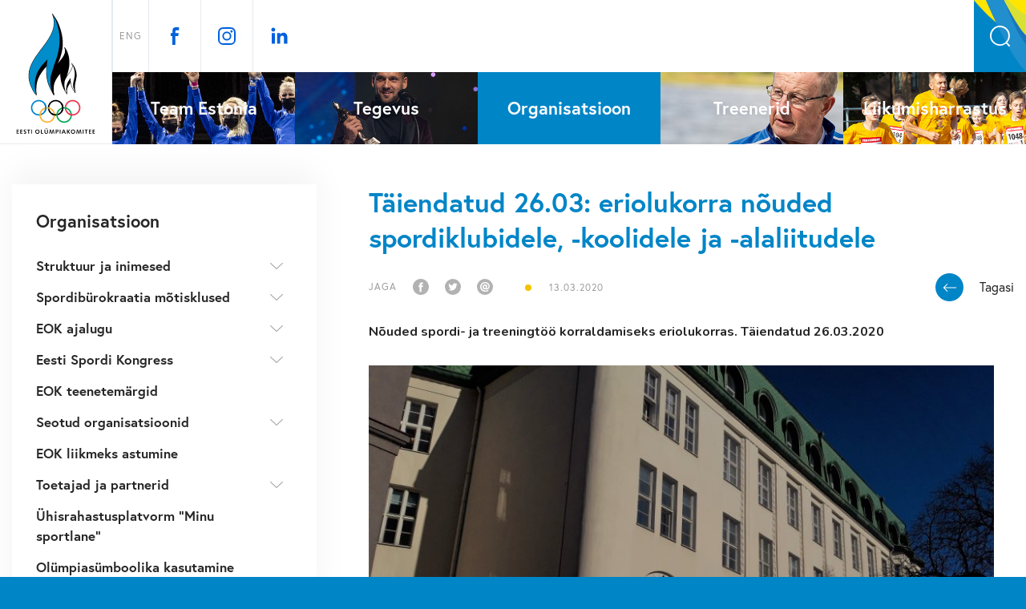

--- FILE ---
content_type: text/html; charset=utf-8
request_url: https://www.eok.ee/organisatsioon/uudised/soovitused-spordiklubidele-koolidele-ja-alaliitudele
body_size: 27030
content:
<!DOCTYPE html>
<html class="public" lang="et">
<head prefix="og: http://ogp.me/ns#">
  

  
<!--[if IE]><meta http-equiv="X-UA-Compatible" content="IE=edge"><![endif]-->


<meta name="facebook-domain-verification" content="oq9y9ef7gmjt43wve94a5h8ufoyvaq" />
<meta http-equiv="Content-Type" content="text/html; charset=utf-8">
<meta name="viewport" content="width=device-width, initial-scale=1, maximum-scale=1, user-scalable=no">
<meta name="format-detection" content="telephone=no">
<meta name="theme-color" content="#0085c7" />

<!-- Start cookieyes banner --> 
<script id="cookieyes" type="text/javascript" src="https://cdn-cookieyes.com/client_data/29dc4be91f6d935a19152027/script.js"></script> 
<!-- End cookieyes banner -->





  <link rel="icon" href="/favicon.ico" type="image/x-icon">
  <link rel="shortcut icon" href="/favicon.ico" type="image/ico">
  <link rel="shortcut icon" href="/favicon.ico" type="image/x-icon">





<!--[if lt IE 9]><link href="/stylesheets/ie8.css" media="screen" rel="stylesheet" type="text/css" /><![endif]-->
<link href="/stylesheets/bootstrap.css" media="screen" rel="stylesheet" type="text/css" />
<link href="/stylesheets/bootstrap-theme.css" media="screen" rel="stylesheet" type="text/css" />
<link href="/stylesheets/main.css?v=3.0" media="screen" rel="stylesheet" type="text/css" />
<link href="/stylesheets/cookiebar.css" media="screen" rel="stylesheet" type="text/css" />
<link href="/stylesheets/team-estonia.css?v=2.6" media="screen" rel="stylesheet" type="text/css" />
<link href="/stylesheets/mobile.css?v=1.6" media="screen" rel="stylesheet" type="text/css" />

<link rel="stylesheet" href="//static.voog.com/libs/edicy-search/latest/edicy-search.css">



<link href="https://fonts.googleapis.com/css?family=Nunito:400,600,700&amp;subset=latin-ext" rel="stylesheet">


<script async src="https://use.typekit.net/rqh5uei.js"
  onerror="var h=document.documentElement;h.className=h.className.replace('wf-loading','wf-active')"

  onload="try{Typekit.load({async:true,inactive:function(){
    document.documentElement.classList.remove('wf-loading')
    }});}catch(e){}"
></script>




<script src="https://code.jquery.com/jquery-3.1.1.min.js"></script>
<script src="/javascripts/bootstrap.js"></script>
<script src="/javascripts/modernizr-custom.min.js"></script>
<script src="/javascripts/jquery.matchHeight.js"></script>



<title>Täiendatud 26.03: eriolukorra nõuded spordiklubidele, -koolidele ja -alaliitudele — Eesti Olümpiakomitee</title>




<meta property="og:type" content="article">
<meta property="og:url" content="https://www.eok.ee/organisatsioon/uudised/soovitused-spordiklubidele-koolidele-ja-alaliitudele">
<meta property="og:title" content="Täiendatud 26.03: eriolukorra nõuded spordiklubidele, -koolidele ja -alaliitudele — Eesti Olümpiakomitee">
<meta property="og:site_name" content="Eesti Olümpiakomitee">
<meta property="fb:app_id" content="123998211590071">
<meta name="Author" content="NEWAY">





  <meta property="og:image" content="https://www.eok.ee/photos/eok_sporditeabe%203_large.jpg">
  <meta property="og:image:type" content="image/jpeg">
  <meta property="og:image:width" content="1280">
  <meta property="og:image:height" content="734">






  <meta property="og:description" content="Nõuded spordi- ja treeningtöö korraldamiseks eriolukorras. Täiendatud 26.03.2020">
  <meta name="description" content="Nõuded spordi- ja treeningtöö korraldamiseks eriolukorras. Täiendatud 26.03.2020">



<!-- Languages -->




<link href="/organisatsioon/uudised.rss" rel="alternate" title="RSS voog" type="application/rss+xml" />

<script>
		!function(f,b,e,v,n,t,s){if(f.fbq)return;n=f.fbq=function(){n.callMethod?
		n.callMethod.apply(n,arguments):n.queue.push(arguments)};if(!f._fbq)f._fbq=n;
		n.push=n;n.loaded=!0;n.version='2.0';n.queue=[];t=b.createElement(e);t.async=!0;
		t.src=v;s=b.getElementsByTagName(e)[0];s.parentNode.insertBefore(t,s)}(window,
		document,'script','//connect.facebook.net/en_US/fbevents.js');

		fbq('init', '437900956407566');
		fbq('track', "PageView");
		</script>
		<noscript><img height="1" width="1" style="display:none"
		src="https://www.facebook.com/tr?id=437900956407566&ev=PageView&noscript=1"
		/></noscript>

  <style>
  
  
  

    
  

  
  body > .background-color {
    background-color: ;
  }

  
  .container .background-color {
    background-color: rgb(255,255,255);
  }
</style>


<link href="//static.voog.com/libs/edicy-gallery/1.9.2/edicy-gallery.css" media="screen" rel="stylesheet" />
</head>

<body class="common-page js-bg-picker-area">

  <header class="header with-logo">
  
  <div class="content-wider">
    <section>
    <div class="header-logo">
      <a href="/et">
        
        <img src="/assets/eok_logo_24.svg" alt="EOK logo">
        
      </a>
    </div>
    <div class="header-wrapper">
      <div class="fixed-content">
        
        <!-- button -->
        <button class="menu-btn js-menu-btn js-prevent-sideclick">
          <span class="btn-text open">Menüü</span>
          <span class="btn-text close">Sulge</span>
          <div class="btn-wrapper">
            <div class="menu-icon-wrapper">
              <span class="menu-stripe"></span>
              <span class="menu-stripe centered"></span>
              <span class="menu-stripe"></span>
            </div>
            <div class="menu-close-wrapper">
              <span class="close-stripe"></span>
              <span class="close-stripe"></span>
            </div>
          </div>
        </button>
        <div class="logo-mobile">
          <a href="/et" class="mobile">
            
            <img src="/assets/eok_logo_24.svg" alt="EOK logo">
            
          </a>
          <a href="/" class="for-all-estonians"></a>
        </div>
        <button class="search js-open-search"></button>
        <div>

        
          <nav class="menu-lang mobile">
            <!-- Use this code if you want a select type language menu -->
<div class="lang-menu">
	<div class="lang-wrapper">
		
			
		
			
				
					
					
						<a class="menu-item" href="/organization/news">ENG</a>
					
				
			
		
	</div>
</div>





           <div class="menu-socials mobile">
            <a href="https://www.facebook.com/TeamEstoniaEOK" target="_blank" class="menu-social fb">
            </a>
            <a href="https://www.instagram.com/team.estonia/" target="_blank" class="menu-social ig">
            </a>
            <a href="https://www.linkedin.com/company/eesti-olumpia-komitee" target="_blank" class="menu-social li">
            </a>
          </div>
          </nav>
        
        
        </div>
       
        <div class="olympics-wrapper desktop js-olympics-desktop">
          <div class="olympics js-olympics">
            
            
            
            <a href="https://www.eok.ee/pyeongchang" target="_blank" class="olympic" data-time="2018-02-09 21:00">
              <div class="olympic-logo" style="background-image: url(//media.voog.com/0000/0041/2571/photos/PyeongChang_2018_Winter_Olympics.svg.png)"></div>
              <div class="olympic-countdown">
                <div class="days">Päeva</div>
                <div class="time">
                  <span class="hours"></span>
                  <span class="minutes"></span>
                  <span class="second"></span>
                </div>
              </div>
              <div class="live_count"><span>Live</span></div>
            </a>
            
            <a href="http://www.buenosaires2018.com" target="_blank" class="olympic" data-time="2018-10-07 02:00">
              <div class="olympic-logo" style="background-image: url(//media.voog.com/0000/0041/2571/photos/Buenos_Aires.png)"></div>
              <div class="olympic-countdown">
                <div class="days">Päeva</div>
                <div class="time">
                  <span class="hours"></span>
                  <span class="minutes"></span>
                  <span class="second"></span>
                </div>
              </div>
              <div class="live_count"><span>Live</span></div>
            </a>
            
            <a href="http://www.european-games.org/2019-minsk/" target="_blank" class="olympic" data-time="2019-06-21 12:00">
              <div class="olympic-logo" style="background-image: url(//media.voog.com/0000/0041/2571/photos/european%20games.jpg)"></div>
              <div class="olympic-countdown">
                <div class="days">Päeva</div>
                <div class="time">
                  <span class="hours"></span>
                  <span class="minutes"></span>
                  <span class="second"></span>
                </div>
              </div>
              <div class="live_count"><span>Live</span></div>
            </a>
            
            <a href="http://www.eyof.org" target="_blank" class="olympic" data-time="2019-07-21 12:00">
              <div class="olympic-logo" style="background-image: url(//media.voog.com/0000/0041/2571/photos/eyof2019%20baku.jpg)"></div>
              <div class="olympic-countdown">
                <div class="days">Päeva</div>
                <div class="time">
                  <span class="hours"></span>
                  <span class="minutes"></span>
                  <span class="second"></span>
                </div>
              </div>
              <div class="live_count"><span>Live</span></div>
            </a>
            
            <a href="https://awbgsandiego.com/" target="_blank" class="olympic" data-time="2019-10-09 12:00">
              <div class="olympic-logo" style="background-image: url(//media.voog.com/0000/0041/2571/photos/awbg_sd_generic_po_4ct_lbg.png)"></div>
              <div class="olympic-countdown">
                <div class="days">Päeva</div>
                <div class="time">
                  <span class="hours"></span>
                  <span class="minutes"></span>
                  <span class="second"></span>
                </div>
              </div>
              <div class="live_count"><span>Live</span></div>
            </a>
            
            <a href="https://www.lausanne2020.sport/en/" target="_blank" class="olympic" data-time="2020-01-09 9:00">
              <div class="olympic-logo" style="background-image: url(//media.voog.com/0000/0041/2571/photos/Lauseanne%20YOG%202020.png)"></div>
              <div class="olympic-countdown">
                <div class="days">Päeva</div>
                <div class="time">
                  <span class="hours"></span>
                  <span class="minutes"></span>
                  <span class="second"></span>
                </div>
              </div>
              <div class="live_count"><span>Live</span></div>
            </a>
            
            <a href="https://tokyo2020.org/en/" target="_blank" class="olympic" data-time="2021-07-23 13:00">
              <div class="olympic-logo" style="background-image: url(https://media.voog.com/0000/0041/2571/photos/Tokyologo.jpg)"></div>
              <div class="olympic-countdown">
                <div class="days">Päeva</div>
                <div class="time">
                  <span class="hours"></span>
                  <span class="minutes"></span>
                  <span class="second"></span>
                </div>
              </div>
              <div class="live_count"><span>Live</span></div>
            </a>
            
            <a href="http://www.beijing2022.cn/en/" target="_blank" class="olympic" data-time="2022-02-04 12:00">
              <div class="olympic-logo" style="background-image: url(//media.voog.com/0000/0041/2571/photos/2022_Winter_Olympics_logo.svg)"></div>
              <div class="olympic-countdown">
                <div class="days">Päeva</div>
                <div class="time">
                  <span class="hours"></span>
                  <span class="minutes"></span>
                  <span class="second"></span>
                </div>
              </div>
              <div class="live_count"><span>Live</span></div>
            </a>
            
            <a href="https://www.eyof.org/2022-winter-vuokatti/" target="_blank" class="olympic" data-time="2022-03-20 12:00">
              <div class="olympic-logo" style="background-image: url(https://media.voog.com/0000/0041/2571/photos/Eyof%20Vuokatti_medium.jpg)"></div>
              <div class="olympic-countdown">
                <div class="days">Päeva</div>
                <div class="time">
                  <span class="hours"></span>
                  <span class="minutes"></span>
                  <span class="second"></span>
                </div>
              </div>
              <div class="live_count"><span>Live</span></div>
            </a>
            
            <a href="https://www.eok.ee/banska-2022" target="_blank" class="olympic" data-time="2022-07-24 12:00">
              <div class="olympic-logo" style="background-image: url(https://media.voog.com/0000/0041/2571/photos/Banska_block.jpg)"></div>
              <div class="olympic-countdown">
                <div class="days">Päeva</div>
                <div class="time">
                  <span class="hours"></span>
                  <span class="minutes"></span>
                  <span class="second"></span>
                </div>
              </div>
              <div class="live_count"><span>Live</span></div>
            </a>
            
            <a href="https://www.eyof2023.it/" target="_blank" class="olympic" data-time="2023-01-21 20:00">
              <div class="olympic-logo" style="background-image: url(https://media.voog.com/0000/0041/2571/photos/EYof2023%20logo.jpg)"></div>
              <div class="olympic-countdown">
                <div class="days">Päeva</div>
                <div class="time">
                  <span class="hours"></span>
                  <span class="minutes"></span>
                  <span class="second"></span>
                </div>
              </div>
              <div class="live_count"><span>Live</span></div>
            </a>
            
            <a href="https://www.european-games.org/european-games-2023/" target="_blank" class="olympic" data-time="2023-06-21 20:00">
              <div class="olympic-logo" style="background-image: url(https://media.voog.com/0000/0041/2571/photos/Krakow%202023.jpg)"></div>
              <div class="olympic-countdown">
                <div class="days">Päeva</div>
                <div class="time">
                  <span class="hours"></span>
                  <span class="minutes"></span>
                  <span class="second"></span>
                </div>
              </div>
              <div class="live_count"><span>Live</span></div>
            </a>
            
            <a href="https://eyof-maribor.com/en/home/" target="_blank" class="olympic" data-time="2023-07-23 20:00">
              <div class="olympic-logo" style="background-image: url(https://media.voog.com/0000/0041/2571/photos/logo-maribor2023.png)"></div>
              <div class="olympic-countdown">
                <div class="days">Päeva</div>
                <div class="time">
                  <span class="hours"></span>
                  <span class="minutes"></span>
                  <span class="second"></span>
                </div>
              </div>
              <div class="live_count"><span>Live</span></div>
            </a>
            
            <a href="https://gangwon2024.org/" target="_blank" class="olympic" data-time="2024-01-19 20:00">
              <div class="olympic-logo" style="background-image: url(https://media.voog.com/0000/0041/2571/photos/Gangwon_medium.png)"></div>
              <div class="olympic-countdown">
                <div class="days">Päeva</div>
                <div class="time">
                  <span class="hours"></span>
                  <span class="minutes"></span>
                  <span class="second"></span>
                </div>
              </div>
              <div class="live_count"><span>Live</span></div>
            </a>
            
            <a href="https://www.eok.ee/pariis-2024" target="_blank" class="olympic" data-time="2024-07-26 20:00">
              <div class="olympic-logo" style="background-image: url(https://media.voog.com/0000/0041/2571/photos/2024_Summer_Olympics_logo.svg.png)"></div>
              <div class="olympic-countdown">
                <div class="days">Päeva</div>
                <div class="time">
                  <span class="hours"></span>
                  <span class="minutes"></span>
                  <span class="second"></span>
                </div>
              </div>
              <div class="live_count"><span>Live</span></div>
            </a>
            
            <a href="https://www.eyof2025.ge/" target="_blank" class="olympic" data-time="2025-02-09 20:00">
              <div class="olympic-logo" style="background-image: url(https://media.voog.com/0000/0041/2571/photos/2025_European_Youth_Olympic_Winter_Festival_logo.png)"></div>
              <div class="olympic-countdown">
                <div class="days">Päeva</div>
                <div class="time">
                  <span class="hours"></span>
                  <span class="minutes"></span>
                  <span class="second"></span>
                </div>
              </div>
              <div class="live_count"><span>Live</span></div>
            </a>
            
            <a href="https://www.eok.ee/skopje-2025" target="_blank" class="olympic" data-time="2025-07-20 20:00">
              <div class="olympic-logo" style="background-image: url(https://media.voog.com/0000/0041/2571/photos/skopje_logo-vertical.png)"></div>
              <div class="olympic-countdown">
                <div class="days">Päeva</div>
                <div class="time">
                  <span class="hours"></span>
                  <span class="minutes"></span>
                  <span class="second"></span>
                </div>
              </div>
              <div class="live_count"><span>Live</span></div>
            </a>
            
            <a href="https://www.eok.ee/milano-2026" target="_blank" class="olympic" data-time="2026-02-06 20:00">
              <div class="olympic-logo" style="background-image: url(https://media.voog.com/0000/0041/2571/photos/2026_Winter_Olympics_logo.svg-1.png)"></div>
              <div class="olympic-countdown">
                <div class="days">Päeva</div>
                <div class="time">
                  <span class="hours"></span>
                  <span class="minutes"></span>
                  <span class="second"></span>
                </div>
              </div>
              <div class="live_count"><span>Live</span></div>
            </a>
            
            <a href="https://www.olympics.com/fr/dakar-2026/" target="_blank" class="olympic" data-time="2026-10-31 20:00">
              <div class="olympic-logo" style="background-image: url(https://media.voog.com/0000/0041/2571/photos/Dakar2026.jpeg)"></div>
              <div class="olympic-countdown">
                <div class="days">Päeva</div>
                <div class="time">
                  <span class="hours"></span>
                  <span class="minutes"></span>
                  <span class="second"></span>
                </div>
              </div>
              <div class="live_count"><span>Live</span></div>
            </a>
            
            
          </div>
          
            <nav class="menu-lang">
              <!-- Use this code if you want a select type language menu -->
<div class="lang-menu">
	<div class="lang-wrapper">
		
			
		
			
				
					
					
						<a class="menu-item" href="/organization/news">ENG</a>
					
				
			
		
	</div>
</div>





            </nav>
          
            <div class="menu-socials">
              <a href="https://www.facebook.com/TeamEstoniaEOK" target="_blank" class="menu-social fb">
              </a>
              <a href="https://www.instagram.com/team.estonia/" target="_blank" class="menu-social ig">
              </a>
              <a href="https://www.linkedin.com/company/eesti-olumpia-komitee" target="_blank" class="menu-social li">
              </a>
            </div>
          
  <div class="search js-search js-modal-overlay">
    <div class="search-inner js-modal">
      <form id="search" class="search-form js-search-form" method="get" action="#">
        <div class="search-left">
          <input id="onpage_search" class="search-input js-search-input js-input-dynamic" type="text" name="" placeholder="Otsing">
        </div>
        <div class="search-right">
          <input class="search-submit js-search-submit" type="submit" value="Search" name="">
        </div>
      </form>
    </div>
  </div>


          
        </div>

        <div class="mobile-menu js-menu-main js-popover js-prevent-sideclick">
          <div class="content-submenu">
            
                <div class="mobilemenu-category">
                  <div class="mobilemenu-item"><a href="https://www.eok.ee/team-estonia">Team Estonia</a><button class="open-msubmenu js-open-msubmenu"></button></div>
                  <nav class="menu-sub" >
                    <ul class="menu">
                      
                    </ul>
                  </nav>
                </div>
            
                <div class="mobilemenu-category">
                  <div class="mobilemenu-item"><a href="/tegevus">Tegevus</a><button class="open-msubmenu js-open-msubmenu"></button></div>
                  <nav class="menu-sub" >
                    <ul class="menu">
                      
                        
                        
                          
                          
                          <li class="menu-item ">
                            
                            <a class="menu-link" href="/tegevus/infotunnid">Infotunnid</a>
                            
                          </li>
                          
                        
                          
                          
                          <li class="menu-item ">
                            <button class="js-open-submenu "></button>
                            <a class="menu-link" href="/tegevus/koolitused">Koolitused</a>
                            
                              <ul class="third-menu" >
                                
                                  <li class="menu-item">
                                    <a class="menu-link" href="/tegevus/koolitused/koolituskalender">Koolituskalender</a>
                                  </li>
                                
                                  <li class="menu-item">
                                    <a class="menu-link" href="/tegevus/koolitused/mentorprogramm-uue-aja-liider">Mentorprogramm "Uue aja liider"</a>
                                  </li>
                                
                                  <li class="menu-item">
                                    <a class="menu-link" href="/tegevus/koolitused/spordijuht-1-0">"Spordijuht 1.0"</a>
                                  </li>
                                
                                  <li class="menu-item">
                                    <a class="menu-link" href="/tegevus/koolitused/spordikorralduse-kursus-klubidele">Spordikorralduse kursus klubidele</a>
                                  </li>
                                
                                  <li class="menu-item">
                                    <a class="menu-link" href="/tegevus/koolitused/meediakoolitus-alaliitudele">Meediakoolitus alaliitudele</a>
                                  </li>
                                
                                  <li class="menu-item">
                                    <a class="menu-link" href="/tegevus/koolitused/turundushommikud">Turundushommikud</a>
                                  </li>
                                
                                  <li class="menu-item">
                                    <a class="menu-link" href="/tegevus/koolitused/erasmus-projekti-koolitus">Erasmus + projekti koolitus</a>
                                  </li>
                                
                                  <li class="menu-item">
                                    <a class="menu-link" href="/tegevus/koolitused/inimeste-juhtimise-koolitused-spordijuht20">"Spordijuht 2.0"</a>
                                  </li>
                                
                                  <li class="menu-item">
                                    <a class="menu-link" href="https://www.eok.ee/organisatsioon/uudised/selgusid-koolitusprogrammi-arengut-toetav-koolitaja-osalejad">Programm "Arengut toetav koolitaja"</a>
                                  </li>
                                
                                  <li class="menu-item">
                                    <a class="menu-link" href="/tegevus/koolitused/spordijuhtimise-kursus">ROK-i ja EOK spordijuhtimise kursus</a>
                                  </li>
                                
                                  <li class="menu-item">
                                    <a class="menu-link" href="/tegevus/koolitused/koolitused-sportlastele">Koolitused sportlastele</a>
                                  </li>
                                
                                  <li class="menu-item">
                                    <a class="menu-link" href="/tegevus/koolitused/new-miracle">New Miracle</a>
                                  </li>
                                
                                  <li class="menu-item">
                                    <a class="menu-link" href="/tegevus/koolitused/kvaliteedi-tagamise-alused">Kvaliteedi tagamise alused</a>
                                  </li>
                                
                                  <li class="menu-item">
                                    <a class="menu-link" href="/tegevus/koolitused/spordiorganisatsiooni-strateegia-loomine">Spordiorganisatsiooni strateegia loomine</a>
                                  </li>
                                
                              </ul>
                            
                          </li>
                          
                        
                          
                          
                          <li class="menu-item ">
                            
                            <a class="menu-link" href="/tegevus/haridusstipendiumid">Haridusstipendiumid</a>
                            
                          </li>
                          
                        
                          
                          
                          <li class="menu-item ">
                            
                            <a class="menu-link" href="/tegevus/olumpiaraadio">Olümpiaraadio</a>
                            
                          </li>
                          
                        
                          
                          
                          <li class="menu-item ">
                            <button class="js-open-submenu "></button>
                            <a class="menu-link" href="/tegevus/spordiaasta-tahed">Spordiaasta Tähed</a>
                            
                              <ul class="third-menu" >
                                
                                  <li class="menu-item">
                                    <a class="menu-link" href="/tegevus/spordiaasta-tahed/aasta-sportlane-2025">Aasta sportlane 2025</a>
                                  </li>
                                
                              </ul>
                            
                          </li>
                          
                        
                          
                          
                          <li class="menu-item ">
                            <button class="js-open-submenu "></button>
                            <a class="menu-link" href="/tegevus/spordisober">Spordisõber</a>
                            
                              <ul class="third-menu" >
                                
                                  <li class="menu-item">
                                    <a class="menu-link" href="/tegevus/spordisober/spordisober-2019">Spordisõber 2019</a>
                                  </li>
                                
                                  <li class="menu-item">
                                    <a class="menu-link" href="/tegevus/spordisober/spordisober-2020">Spordisõber 2020</a>
                                  </li>
                                
                                  <li class="menu-item">
                                    <a class="menu-link" href="/tegevus/spordisober/spordisober-2021">Spordisõber 2021</a>
                                  </li>
                                
                                  <li class="menu-item">
                                    <a class="menu-link" href="/tegevus/spordisober/spordisober-2022">Spordisõber 2022</a>
                                  </li>
                                
                                  <li class="menu-item">
                                    <a class="menu-link" href="/tegevus/spordisober/spordisober-2023">Spordisõber 2023</a>
                                  </li>
                                
                                  <li class="menu-item">
                                    <a class="menu-link" href="/tegevus/spordisober/spordisober-2024">Spordisõber 2024</a>
                                  </li>
                                
                                  <li class="menu-item">
                                    <a class="menu-link" href="/tegevus/spordisober/spordisober-2025">Spordisõber 2025</a>
                                  </li>
                                
                              </ul>
                            
                          </li>
                          
                        
                          
                          
                          <li class="menu-item ">
                            <button class="js-open-submenu "></button>
                            <a class="menu-link" href="/tegevus/alaliitude-toetused">Alaliitude toetused</a>
                            
                              <ul class="third-menu" >
                                
                                  <li class="menu-item">
                                    <a class="menu-link" href="/tegevus/alaliitude-toetused/toetused-2026">Toetused 2026</a>
                                  </li>
                                
                                  <li class="menu-item">
                                    <a class="menu-link" href="/tegevus/alaliitude-toetused/toetused-2025">Toetused 2025</a>
                                  </li>
                                
                                  <li class="menu-item">
                                    <a class="menu-link" href="/tegevus/alaliitude-toetused/toetused-2024">Toetused 2024</a>
                                  </li>
                                
                                  <li class="menu-item">
                                    <a class="menu-link" href="/tegevus/alaliitude-toetused/toetused-2023">Toetused 2023</a>
                                  </li>
                                
                                  <li class="menu-item">
                                    <a class="menu-link" href="/tegevus/alaliitude-toetused/toetused-2022">Toetused 2022</a>
                                  </li>
                                
                                  <li class="menu-item">
                                    <a class="menu-link" href="/tegevus/alaliitude-toetused/toetused-2021">Toetused 2021</a>
                                  </li>
                                
                                  <li class="menu-item">
                                    <a class="menu-link" href="/tegevus/alaliitude-toetused/toetused-2020">Toetused 2020</a>
                                  </li>
                                
                                  <li class="menu-item">
                                    <a class="menu-link" href="/tegevus/alaliitude-toetused/toetused-2019">Toetused 2019</a>
                                  </li>
                                
                              </ul>
                            
                          </li>
                          
                        
                          
                          
                          <li class="menu-item ">
                            <button class="js-open-submenu "></button>
                            <a class="menu-link" href="/tegevus/tiitlivoistluste-preemiad">Tiitlivõistluste preemiad</a>
                            
                              <ul class="third-menu" >
                                
                                  <li class="menu-item">
                                    <a class="menu-link" href="/tegevus/tiitlivoistluste-preemiad/2025-aasta-tiitlivoistluste-preemiad">2025. aasta tiitlivõistluste preemiad</a>
                                  </li>
                                
                              </ul>
                            
                          </li>
                          
                        
                          
                          
                          <li class="menu-item ">
                            
                            <a class="menu-link" href="/tegevus/olumpiapaev">Olümpiapäev</a>
                            
                          </li>
                          
                        
                          
                          
                          <li class="menu-item ">
                            
                            <a class="menu-link" href="/valgekaart">Valge kaardi päev</a>
                            
                          </li>
                          
                        
                          
                          
                          <li class="menu-item ">
                            
                            <a class="menu-link" href="/tegevus/kirjastamine">Kirjastamine</a>
                            
                          </li>
                          
                        
                          
                          
                          <li class="menu-item ">
                            <button class="js-open-submenu "></button>
                            <a class="menu-link" href="/tegevus/koostooprojektid">Koostööprojektid</a>
                            
                              <ul class="third-menu" >
                                
                                  <li class="menu-item">
                                    <a class="menu-link" href="/tegevus/koostooprojektid/poff">EOK spordifilmid PÖFF-il</a>
                                  </li>
                                
                                  <li class="menu-item">
                                    <a class="menu-link" href="/tegevus/koostooprojektid/ev100-eesti-meistrivoistlused">EV100 Eesti meistrivõistlused</a>
                                  </li>
                                
                              </ul>
                            
                          </li>
                          
                        
                          
                          
                          <li class="menu-item ">
                            
                            <a class="menu-link" href="/tegevus/eestlased-olumpiamangudel">Eestlased olümpiamängudel</a>
                            
                          </li>
                          
                        
                          
                          
                          <li class="menu-item ">
                            <button class="js-open-submenu "></button>
                            <a class="menu-link" href="/tegevus/noorte-om-voistlused">Noorte olümpiavõistlused</a>
                            
                              <ul class="third-menu" >
                                
                                  <li class="menu-item">
                                    <a class="menu-link" href="/tegevus/noorte-om-voistlused/suvealad">Suvealad</a>
                                  </li>
                                
                                  <li class="menu-item">
                                    <a class="menu-link" href="/tegevus/noorte-om-voistlused/talialad">Talialad</a>
                                  </li>
                                
                              </ul>
                            
                          </li>
                          
                        
                          
                          
                          <li class="menu-item ">
                            
                            <a class="menu-link" href="/tegevus/topeltkarjaar-karjaarinoustamine">Topeltkarjäär: õpingute ja karjäärinõustamine</a>
                            
                          </li>
                          
                        
                      
                    </ul>
                  </nav>
                </div>
            
                <div class="mobilemenu-category open">
                  <div class="mobilemenu-item"><a href="/organisatsioon">Organisatsioon</a><button class="open-msubmenu js-open-msubmenu open"></button></div>
                  <nav class="menu-sub"  style="display: block;">
                    <ul class="menu">
                      
                        
                        
                          
                          
                          <li class="menu-item ">
                            <button class="js-open-submenu "></button>
                            <a class="menu-link" href="/organisatsioon/struktuur">Struktuur ja inimesed</a>
                            
                              <ul class="third-menu" >
                                
                                  <li class="menu-item">
                                    <a class="menu-link" href="/organisatsioon/struktuur/liikmed">Liikmed</a>
                                  </li>
                                
                                  <li class="menu-item">
                                    <a class="menu-link" href="/organisatsioon/struktuur/esindajate-kogu">Esindajate kogu</a>
                                  </li>
                                
                                  <li class="menu-item">
                                    <a class="menu-link" href="/organisatsioon/struktuur/taitevkomitee">Täitevkomitee</a>
                                  </li>
                                
                                  <li class="menu-item">
                                    <a class="menu-link" href="/organisatsioon/struktuur/presidendid">Presidendid</a>
                                  </li>
                                
                                  <li class="menu-item">
                                    <a class="menu-link" href="/organisatsioon/struktuur/aupresidendid">Aupresidendid</a>
                                  </li>
                                
                                  <li class="menu-item">
                                    <a class="menu-link" href="/organisatsioon/struktuur/auliikmed">Auliikmed</a>
                                  </li>
                                
                                  <li class="menu-item">
                                    <a class="menu-link" href="/organisatsioon/struktuur/rok-liikmed-eestist">ROK-i liikmed Eestist</a>
                                  </li>
                                
                                  <li class="menu-item">
                                    <a class="menu-link" href="/organisatsioon/struktuur/eok-taasasutajad">EOK taasasutajad</a>
                                  </li>
                                
                                  <li class="menu-item">
                                    <a class="menu-link" href="/organisatsioon/struktuur/sportlaskomisjon">Sportlaskomisjon</a>
                                  </li>
                                
                                  <li class="menu-item">
                                    <a class="menu-link" href="/organisatsioon/struktuur/sekretariaat">Sekretariaat</a>
                                  </li>
                                
                              </ul>
                            
                          </li>
                          
                        
                          
                          
                          <li class="menu-item ">
                            <button class="js-open-submenu "></button>
                            <a class="menu-link" href="/organisatsioon/spordiburokraatia-motisklused">Spordibürokraatia mõtisklused</a>
                            
                              <ul class="third-menu" >
                                
                                  <li class="menu-item">
                                    <a class="menu-link" href="/organisatsioon/spordiburokraatia-motisklused/september-2025">September 2025</a>
                                  </li>
                                
                                  <li class="menu-item">
                                    <a class="menu-link" href="/organisatsioon/spordiburokraatia-motisklused/suvi-2025">Suvi 2025</a>
                                  </li>
                                
                              </ul>
                            
                          </li>
                          
                        
                          
                          
                          <li class="menu-item ">
                            <button class="js-open-submenu "></button>
                            <a class="menu-link" href="/organisatsioon/eok-ajalugu">EOK ajalugu</a>
                            
                              <ul class="third-menu" >
                                
                                  <li class="menu-item">
                                    <a class="menu-link" href="/organisatsioon/eok-ajalugu/eok100">EOK100</a>
                                  </li>
                                
                              </ul>
                            
                          </li>
                          
                        
                          
                          
                          <li class="menu-item ">
                            <button class="js-open-submenu "></button>
                            <a class="menu-link" href="/organisatsioon/eesti-spordi-kongress">Eesti Spordi Kongress</a>
                            
                              <ul class="third-menu" >
                                
                                  <li class="menu-item">
                                    <a class="menu-link" href="/organisatsioon/eesti-spordi-kongress/ix-eesti-spordi-kongress">IX Eesti Spordi Kongress</a>
                                  </li>
                                
                                  <li class="menu-item">
                                    <a class="menu-link" href="/organisatsioon/eesti-spordi-kongress/x-eesti-spordi-kongress">X Eesti Spordi Kongress</a>
                                  </li>
                                
                              </ul>
                            
                          </li>
                          
                        
                          
                          
                          <li class="menu-item ">
                            
                            <a class="menu-link" href="/organisatsioon/eok-teenetemargid">EOK teenetemärgid</a>
                            
                          </li>
                          
                        
                          
                          
                          <li class="menu-item ">
                            <button class="js-open-submenu "></button>
                            <a class="menu-link" href="/organisatsioon/seotud-organisatsioonid">Seotud organisatsioonid</a>
                            
                              <ul class="third-menu" >
                                
                                  <li class="menu-item">
                                    <a class="menu-link" href="/organisatsioon/seotud-organisatsioonid/spordikoolituse-ja-teabe-sihtasutus">Spordikoolituse - ja Teabe sihtasutus</a>
                                  </li>
                                
                                  <li class="menu-item">
                                    <a class="menu-link" href="/organisatsioon/seotud-organisatsioonid/spordimeditsiini-sihtasutus">Spordimeditsiini Sihtasutus</a>
                                  </li>
                                
                                  <li class="menu-item">
                                    <a class="menu-link" href="/organisatsioon/seotud-organisatsioonid/eesti-antidopingu-ja-spordieetika-sihtasutus">Eesti Antidopingu ja Spordieetika Sihtasutus</a>
                                  </li>
                                
                                  <li class="menu-item">
                                    <a class="menu-link" href="/organisatsioon/seotud-organisatsioonid/eesti-spordi-ja-olumpiamuuseum">Eesti Spordi- ja Olümpiamuuseum</a>
                                  </li>
                                
                                  <li class="menu-item">
                                    <a class="menu-link" href="/organisatsioon/seotud-organisatsioonid/eesti-olumpiaakadeemia">Eesti Olümpiaakadeemia</a>
                                  </li>
                                
                                  <li class="menu-item">
                                    <a class="menu-link" href="/organisatsioon/seotud-organisatsioonid/kaitsevagi">Kaitseväe spordirühm</a>
                                  </li>
                                
                                  <li class="menu-item">
                                    <a class="menu-link" href="/organisatsioon/seotud-organisatsioonid/audentes">Audentese Spordigümnaasium</a>
                                  </li>
                                
                                  <li class="menu-item">
                                    <a class="menu-link" href="/organisatsioon/seotud-organisatsioonid/sa-liikumisharrastuse-kompetentsikeskus">SA Liikumisharrastuse Kompetentsikeskus</a>
                                  </li>
                                
                              </ul>
                            
                          </li>
                          
                        
                          
                          
                          <li class="menu-item ">
                            
                            <a class="menu-link" href="/organisatsioon/liikmeks-astumine">EOK liikmeks astumine</a>
                            
                          </li>
                          
                        
                          
                          
                          <li class="menu-item ">
                            <button class="js-open-submenu "></button>
                            <a class="menu-link" href="/organisatsioon/toetajad-ja-partnerid">Toetajad ja partnerid</a>
                            
                              <ul class="third-menu" >
                                
                                  <li class="menu-item">
                                    <a class="menu-link" href="/organisatsioon/toetajad-ja-partnerid/toeta-eesti-olumpiakomiteed">Toeta Eesti Olümpiakomiteed</a>
                                  </li>
                                
                              </ul>
                            
                          </li>
                          
                        
                          
                          
                          <li class="menu-item ">
                            
                            <a class="menu-link" href="/organisatsioon/minu-sportlane">Ühisrahastusplatvorm "Minu sportlane"</a>
                            
                          </li>
                          
                        
                          
                          
                          <li class="menu-item ">
                            
                            <a class="menu-link" href="/organisatsioon/olumpiasumboolika">Olümpiasümboolika kasutamine</a>
                            
                          </li>
                          
                        
                          
                          
                          <li class="menu-item ">
                            
                            <a class="menu-link" href="/organisatsioon/milano-2026-sotsiaalmeediareeglid">Milano 2026 sotsiaalmeedia reeglid</a>
                            
                          </li>
                          
                        
                          
                          
                          <li class="menu-item ">
                            
                            <a class="menu-link" href="/organisatsioon/eesti-spordieetika-reeglid">Eesti Spordieetika Reeglid</a>
                            
                          </li>
                          
                        
                          
                          
                          <li class="menu-item ">
                            <button class="js-open-submenu "></button>
                            <a class="menu-link" href="/organisatsioon/spordiregulatsioonid">Regulatsioonid, hartad, koodeksid</a>
                            
                              <ul class="third-menu" >
                                
                                  <li class="menu-item">
                                    <a class="menu-link" href="/organisatsioon/spordiregulatsioonid/eok-pohikiri">EOK põhikiri</a>
                                  </li>
                                
                                  <li class="menu-item">
                                    <a class="menu-link" href="/organisatsioon/spordiregulatsioonid/eesti-spordi-harta">Eesti Spordi Harta</a>
                                  </li>
                                
                                  <li class="menu-item">
                                    <a class="menu-link" href="/organisatsioon/spordiregulatsioonid/euroopa-spordi-harta">Euroopa Spordi Harta</a>
                                  </li>
                                
                                  <li class="menu-item">
                                    <a class="menu-link" href="/organisatsioon/spordiregulatsioonid/euroopa-spordieetika-koodeks">Euroopa spordieetika koodeks</a>
                                  </li>
                                
                                  <li class="menu-item">
                                    <a class="menu-link" href="/organisatsioon/spordiregulatsioonid/eesti-dopinguvastased-reeglid">Eesti dopinguvastased reeglid</a>
                                  </li>
                                
                              </ul>
                            
                          </li>
                          
                        
                          
                          
                          <li class="menu-item ">
                            <button class="js-open-submenu "></button>
                            <a class="menu-link" href="/organisatsioon/eok-dokumendid-ja-korrad">EOK dokumendid ja korrad</a>
                            
                              <ul class="third-menu" >
                                
                                  <li class="menu-item">
                                    <a class="menu-link" href="/organisatsioon/eok-dokumendid-ja-korrad/taitevkomitee-koosolekute-protokollid">Täitevkomitee koosolekute protokollid</a>
                                  </li>
                                
                                  <li class="menu-item">
                                    <a class="menu-link" href="/organisatsioon/eok-dokumendid-ja-korrad/taiskogu-koosolekute-protokollid">Täiskogu koosolekute protokollid</a>
                                  </li>
                                
                                  <li class="menu-item">
                                    <a class="menu-link" href="/organisatsioon/eok-dokumendid-ja-korrad/esindajate-kogu-protokollid">Esindajate kogu protokollid</a>
                                  </li>
                                
                                  <li class="menu-item">
                                    <a class="menu-link" href="/organisatsioon/eok-dokumendid-ja-korrad/eok-hankekord">EOK hankekord</a>
                                  </li>
                                
                                  <li class="menu-item">
                                    <a class="menu-link" href="/organisatsioon/eok-dokumendid-ja-korrad/eok-hankeplaan-2025">EOK hankeplaan 2025</a>
                                  </li>
                                
                                  <li class="menu-item">
                                    <a class="menu-link" href="/organisatsioon/eok-dokumendid-ja-korrad/eok-sisekorraeeskiri">EOK töökorralduse reeglid</a>
                                  </li>
                                
                                  <li class="menu-item">
                                    <a class="menu-link" href="/organisatsioon/eok-dokumendid-ja-korrad/eok-eesti-spordijuhtimise-strateegiline-kokkulepe-2025-2030">EOK Eesti spordijuhtimise strateegiline kokkulepe 2025-2030</a>
                                  </li>
                                
                              </ul>
                            
                          </li>
                          
                        
                          
                          
                          <li class="menu-item ">
                            <button class="js-open-submenu "></button>
                            <a class="menu-link" href="/organisatsioon/hea-juhtimistava">Hea juhtimise tava</a>
                            
                              <ul class="third-menu" >
                                
                                  <li class="menu-item">
                                    <a class="menu-link" href="/organisatsioon/hea-juhtimistava/saamislugu">Hea juhtimise tava saamislugu</a>
                                  </li>
                                
                                  <li class="menu-item">
                                    <a class="menu-link" href="/organisatsioon/hea-juhtimistava/liitumine">Hea juhtimise tavaga liitumine</a>
                                  </li>
                                
                              </ul>
                            
                          </li>
                          
                        
                          
                          
                          <li class="menu-item ">
                            
                            <a class="menu-link" href="http://www.sport.ee/">Alaliitude rahastamine</a>
                            
                          </li>
                          
                        
                          
                          
                          <li class="menu-item ">
                            
                            <a class="menu-link" href="/organisatsioon/topeltkarjaar-karjaarinoustamine">Topeltkarjäär: karjäärinõustamine</a>
                            
                          </li>
                          
                        
                          
                          
                          <li class="menu-item ">
                            
                            <a class="menu-link" href="/organisatsioon/kasulikud-lingid">Kasulikud lingid</a>
                            
                          </li>
                          
                        
                          
                          
                          <li class="menu-item ">
                            
                            <a class="menu-link" href="/organisatsioon/kontakt">Kontakt</a>
                            
                          </li>
                          
                        
                      
                    </ul>
                  </nav>
                </div>
            
                <div class="mobilemenu-category">
                  <div class="mobilemenu-item"><a href="/treenerid">Treenerid</a><button class="open-msubmenu js-open-msubmenu"></button></div>
                  <nav class="menu-sub" >
                    <ul class="menu">
                      
                        
                        
                          
                          
                          <li class="menu-item ">
                            
                            <a class="menu-link" href="http://treener.eok.ee/otsing.php?keel=1">Õppematerjalide register</a>
                            
                          </li>
                          
                        
                          
                          
                          <li class="menu-item ">
                            
                            <a class="menu-link" href="/treenerid/treenerite-eetikakoodeks">Treenerite eetikakoodeks</a>
                            
                          </li>
                          
                        
                          
                          
                          <li class="menu-item ">
                            
                            <a class="menu-link" href="http://www.spordiregister.ee/treeneriteregister/">Treenerite register</a>
                            
                          </li>
                          
                        
                          
                          
                          <li class="menu-item ">
                            
                            <a class="menu-link" href="http://www.sport.ee/et/event?type=type_event&liik=TR&subm">Treenerite koolituskalender</a>
                            
                          </li>
                          
                        
                          
                          
                          <li class="menu-item ">
                            
                            <a class="menu-link" href="http://www.sport.ee/et/treenerid#ankur3">Tööjõukulude toetus</a>
                            
                          </li>
                          
                        
                          
                          
                          <li class="menu-item ">
                            
                            <a class="menu-link" href="/treenerid/treeneritasu">Treeneritasu</a>
                            
                          </li>
                          
                        
                      
                    </ul>
                  </nav>
                </div>
            
                <div class="mobilemenu-category">
                  <div class="mobilemenu-item"><a href="/liikumisharrastus">Liikumisharrastus</a><button class="open-msubmenu js-open-msubmenu"></button></div>
                  <nav class="menu-sub" >
                    <ul class="menu">
                      
                        
                        
                          
                          
                          <li class="menu-item ">
                            
                            <a class="menu-link" href="/liikumisharrastus/liikumisharrastuse-kompetentsikeskus">Liikumisharrastuse kompetentsikeskus</a>
                            
                          </li>
                          
                        
                          
                          
                          <li class="menu-item ">
                            
                            <a class="menu-link" href="https://liigume.ee/uuringud/">Liikumisharrastuse uuringud</a>
                            
                          </li>
                          
                        
                          
                          
                          <li class="menu-item ">
                            
                            <a class="menu-link" href="https://liigume.ee/liikumisharrastuse-treenerikutse/">Liikumisharrastuse treenerikutse</a>
                            
                          </li>
                          
                        
                          
                          
                          <li class="menu-item ">
                            
                            <a class="menu-link" href="https://spordinadal.ee/">Spordinädal</a>
                            
                          </li>
                          
                        
                          
                          
                          <li class="menu-item ">
                            <button class="js-open-submenu "></button>
                            <a class="menu-link" href="/liikumisharrastus/sport-koolis">Sport Koolis</a>
                            
                              <ul class="third-menu" >
                                
                                  <li class="menu-item">
                                    <a class="menu-link" href="/liikumisharrastus/sport-koolis/2021-pilootkoolid">2021.aasta pilootkoolid</a>
                                  </li>
                                
                                  <li class="menu-item">
                                    <a class="menu-link" href="/liikumisharrastus/sport-koolis/2022-aasta-koolid">2022. aasta koolid</a>
                                  </li>
                                
                                  <li class="menu-item">
                                    <a class="menu-link" href="/liikumisharrastus/sport-koolis/2023-aasta-koolid">2023. aasta koolid</a>
                                  </li>
                                
                                  <li class="menu-item">
                                    <a class="menu-link" href="/liikumisharrastus/sport-koolis/2024-aasta-koolid">2024. aasta koolid</a>
                                  </li>
                                
                              </ul>
                            
                          </li>
                          
                        
                          
                          
                          <li class="menu-item ">
                            
                            <a class="menu-link" href="https://liikumisaasta.ee/suvekool/ ">Liikumisõpetajate suvekool</a>
                            
                          </li>
                          
                        
                          
                          
                          <li class="menu-item ">
                            
                            <a class="menu-link" href="/liikumisharrastus/sundmuste-kalender">Liikumissündmuste kalender</a>
                            
                          </li>
                          
                        
                          
                          
                          <li class="menu-item ">
                            
                            <a class="menu-link" href="/liikumisharrastus/liikumine-ja-sport-andmebaas">Liikumine ja Sport andmebaas</a>
                            
                          </li>
                          
                        
                          
                          
                          <li class="menu-item ">
                            
                            <a class="menu-link" href="/liikumisharrastus/liikumine-ja-sport-ajakiri">Ajakiri Liikumine ja Sport</a>
                            
                          </li>
                          
                        
                          
                          
                          <li class="menu-item ">
                            
                            <a class="menu-link" href="https://liigume.ee/uudised/">Liikumisharrastuse uudised</a>
                            
                          </li>
                          
                        
                          
                          
                          <li class="menu-item ">
                            
                            <a class="menu-link" href="https://liigume.ee/spordiobjektid/">Eesti spordirajatiste kaart</a>
                            
                          </li>
                          
                        
                      
                    </ul>
                  </nav>
                </div>
            
          </div>
        </div>
      </div>

      <div class="menu-wrapper">
        <nav class="menu-main">
          <ul class="menu">
  
	
		
			
				<li class="menu-item ">
					<div class="menu-inner-wrapper">
						
						<div class="hidden">{"menu_image_large"=>{"original_id"=>23260082, "url"=>"//media.voog.com/0000/0041/2571/photos/Alexela_TeamEstonia_400x600.jpg", "width"=>400, "height"=>600, "top"=>0, "left"=>-48.26666666666668, "imageSizes"=>[{"url"=>"//media.voog.com/0000/0041/2571/photos/Alexela_TeamEstonia_400x600.jpg", "height"=>600, "width"=>400}, {"url"=>"//media.voog.com/0000/0041/2571/photos/Alexela_TeamEstonia_400x600_medium.webp", "height"=>150, "width"=>100}], "relative_position"=>false, "fixed_dimension"=>"height"}, "menu_image"=>{"original_id"=>16074542, "url"=>"//media.voog.com/0000/0041/2571/photos/Team%20Estonia_lansseerimine_EOK-koduleht_768x157px.jpg", "width"=>3201, "height"=>655, "top"=>0, "left"=>-43.52900763358781, "imageSizes"=>[{"url"=>"//media.voog.com/0000/0041/2571/photos/Team%20Estonia_lansseerimine_EOK-koduleht_768x157px.jpg", "height"=>655, "width"=>3201}, {"url"=>"//media.voog.com/0000/0041/2571/photos/Team%20Estonia_lansseerimine_EOK-koduleht_768x157px_huge.jpg", "height"=>419, "width"=>2048}, {"url"=>"//media.voog.com/0000/0041/2571/photos/Team%20Estonia_lansseerimine_EOK-koduleht_768x157px_large.jpg", "height"=>262, "width"=>1280}, {"url"=>"//media.voog.com/0000/0041/2571/photos/Team%20Estonia_lansseerimine_EOK-koduleht_768x157px_block.jpg", "height"=>123, "width"=>600}, {"url"=>"//media.voog.com/0000/0041/2571/photos/Team%20Estonia_lansseerimine_EOK-koduleht_768x157px_medium.jpg", "height"=>31, "width"=>150}], "relative_position"=>false, "fixed_dimension"=>"height"}}</div>
						
						<div class="menu-item-image-wrapper"  data-page="3051830" style="background-image: url(//media.voog.com/0000/0041/2571/photos/Team%20Estonia_lansseerimine_EOK-koduleht_768x157px.jpg);">
							<img src="//media.voog.com/0000/0041/2571/photos/Team%20Estonia_lansseerimine_EOK-koduleht_768x157px.jpg" class="menu-item-image">
						</div>
						<a class="menu-link " href="https://www.eok.ee/team-estonia" target="_self"><span class="menu-link-span">Team Estonia</span></a>
					</div>
				</li>
			
			
		
	
		
			
				<li class="menu-item ">
					<div class="menu-inner-wrapper">
						
						<div class="hidden">{"menu_image"=>{"original_id"=>16074692, "url"=>"//media.voog.com/0000/0041/2571/photos/EOK_tegevus_small.jpg", "width"=>768, "height"=>157, "top"=>0, "left"=>-43.73566878980893, "imageSizes"=>[{"url"=>"//media.voog.com/0000/0041/2571/photos/EOK_tegevus_small.jpg", "height"=>157, "width"=>768}, {"url"=>"//media.voog.com/0000/0041/2571/photos/EOK_tegevus_small_block.jpg", "height"=>123, "width"=>600}, {"url"=>"//media.voog.com/0000/0041/2571/photos/EOK_tegevus_small_medium.jpg", "height"=>31, "width"=>150}], "relative_position"=>false, "fixed_dimension"=>"height"}, "menu_image_large"=>{"original_id"=>22424410, "url"=>"//media.voog.com/0000/0041/2571/photos/Eneli%20Jefimova-2.jpg", "width"=>4000, "height"=>6000, "top"=>0, "left"=>-12.24242433333333, "imageSizes"=>[{"url"=>"//media.voog.com/0000/0041/2571/photos/Eneli%20Jefimova-2.jpg", "height"=>6000, "width"=>4000}, {"url"=>"//media.voog.com/0000/0041/2571/photos/Eneli%20Jefimova-2_huge.webp", "height"=>2048, "width"=>1365}, {"url"=>"//media.voog.com/0000/0041/2571/photos/Eneli%20Jefimova-2_large.webp", "height"=>1280, "width"=>853}, {"url"=>"//media.voog.com/0000/0041/2571/photos/Eneli%20Jefimova-2_block.webp", "height"=>600, "width"=>400}, {"url"=>"//media.voog.com/0000/0041/2571/photos/Eneli%20Jefimova-2_medium.webp", "height"=>150, "width"=>100}], "relative_position"=>false, "fixed_dimension"=>"height"}}</div>
						
						<div class="menu-item-image-wrapper"  data-page="2131771" style="background-image: url(//media.voog.com/0000/0041/2571/photos/EOK_tegevus_small.jpg);">
							<img src="//media.voog.com/0000/0041/2571/photos/EOK_tegevus_small.jpg" class="menu-item-image">
						</div>
						<a class="menu-link " href="/tegevus"><span class="menu-link-span">Tegevus</span></a>
					</div>
					<!-- Uncomment if you want to include the sub menu to the main menu -->
					<div class="hidden"></div>
					
						
							
							<div class="content-submenu">
								<nav class="menu-sub">
									<ul class="menu">
										
											
												<li class="menu-item ">
													
													<a class="menu-link" href="/tegevus/infotunnid">Infotunnid</a>
													
												</li>
											
										
											
												<li class="menu-item ">
													<button class="js-open-submenu "></button>
													<a class="menu-link" href="/tegevus/koolitused">Koolitused</a>
													
														<ul class="third-menu" >
														
															<li class="menu-item">
																<a class="menu-link" href="/tegevus/koolitused/koolituskalender">Koolituskalender</a>
															</li>
														
															<li class="menu-item">
																<a class="menu-link" href="/tegevus/koolitused/mentorprogramm-uue-aja-liider">Mentorprogramm "Uue aja liider"</a>
															</li>
														
															<li class="menu-item">
																<a class="menu-link" href="/tegevus/koolitused/spordijuht-1-0">"Spordijuht 1.0"</a>
															</li>
														
															<li class="menu-item">
																<a class="menu-link" href="/tegevus/koolitused/spordikorralduse-kursus-klubidele">Spordikorralduse kursus klubidele</a>
															</li>
														
															<li class="menu-item">
																<a class="menu-link" href="/tegevus/koolitused/meediakoolitus-alaliitudele">Meediakoolitus alaliitudele</a>
															</li>
														
															<li class="menu-item">
																<a class="menu-link" href="/tegevus/koolitused/turundushommikud">Turundushommikud</a>
															</li>
														
															<li class="menu-item">
																<a class="menu-link" href="/tegevus/koolitused/erasmus-projekti-koolitus">Erasmus + projekti koolitus</a>
															</li>
														
															<li class="menu-item">
																<a class="menu-link" href="/tegevus/koolitused/inimeste-juhtimise-koolitused-spordijuht20">"Spordijuht 2.0"</a>
															</li>
														
															<li class="menu-item">
																<a class="menu-link" href="https://www.eok.ee/organisatsioon/uudised/selgusid-koolitusprogrammi-arengut-toetav-koolitaja-osalejad">Programm "Arengut toetav koolitaja"</a>
															</li>
														
															<li class="menu-item">
																<a class="menu-link" href="/tegevus/koolitused/spordijuhtimise-kursus">ROK-i ja EOK spordijuhtimise kursus</a>
															</li>
														
															<li class="menu-item">
																<a class="menu-link" href="/tegevus/koolitused/koolitused-sportlastele">Koolitused sportlastele</a>
															</li>
														
															<li class="menu-item">
																<a class="menu-link" href="/tegevus/koolitused/new-miracle">New Miracle</a>
															</li>
														
															<li class="menu-item">
																<a class="menu-link" href="/tegevus/koolitused/kvaliteedi-tagamise-alused">Kvaliteedi tagamise alused</a>
															</li>
														
															<li class="menu-item">
																<a class="menu-link" href="/tegevus/koolitused/spordiorganisatsiooni-strateegia-loomine">Spordiorganisatsiooni strateegia loomine</a>
															</li>
														
														</ul>
													
												</li>
											
										
											
												<li class="menu-item ">
													
													<a class="menu-link" href="/tegevus/haridusstipendiumid">Haridusstipendiumid</a>
													
												</li>
											
										
											
												<li class="menu-item ">
													
													<a class="menu-link" href="/tegevus/olumpiaraadio">Olümpiaraadio</a>
													
												</li>
											
										
											
												<li class="menu-item ">
													<button class="js-open-submenu "></button>
													<a class="menu-link" href="/tegevus/spordiaasta-tahed">Spordiaasta Tähed</a>
													
														<ul class="third-menu" >
														
															<li class="menu-item">
																<a class="menu-link" href="/tegevus/spordiaasta-tahed/aasta-sportlane-2025">Aasta sportlane 2025</a>
															</li>
														
														</ul>
													
												</li>
											
										
											
												<li class="menu-item ">
													<button class="js-open-submenu "></button>
													<a class="menu-link" href="/tegevus/spordisober">Spordisõber</a>
													
														<ul class="third-menu" >
														
															<li class="menu-item">
																<a class="menu-link" href="/tegevus/spordisober/spordisober-2019">Spordisõber 2019</a>
															</li>
														
															<li class="menu-item">
																<a class="menu-link" href="/tegevus/spordisober/spordisober-2020">Spordisõber 2020</a>
															</li>
														
															<li class="menu-item">
																<a class="menu-link" href="/tegevus/spordisober/spordisober-2021">Spordisõber 2021</a>
															</li>
														
															<li class="menu-item">
																<a class="menu-link" href="/tegevus/spordisober/spordisober-2022">Spordisõber 2022</a>
															</li>
														
															<li class="menu-item">
																<a class="menu-link" href="/tegevus/spordisober/spordisober-2023">Spordisõber 2023</a>
															</li>
														
															<li class="menu-item">
																<a class="menu-link" href="/tegevus/spordisober/spordisober-2024">Spordisõber 2024</a>
															</li>
														
															<li class="menu-item">
																<a class="menu-link" href="/tegevus/spordisober/spordisober-2025">Spordisõber 2025</a>
															</li>
														
														</ul>
													
												</li>
											
										
											
												<li class="menu-item ">
													<button class="js-open-submenu "></button>
													<a class="menu-link" href="/tegevus/alaliitude-toetused">Alaliitude toetused</a>
													
														<ul class="third-menu" >
														
															<li class="menu-item">
																<a class="menu-link" href="/tegevus/alaliitude-toetused/toetused-2026">Toetused 2026</a>
															</li>
														
															<li class="menu-item">
																<a class="menu-link" href="/tegevus/alaliitude-toetused/toetused-2025">Toetused 2025</a>
															</li>
														
															<li class="menu-item">
																<a class="menu-link" href="/tegevus/alaliitude-toetused/toetused-2024">Toetused 2024</a>
															</li>
														
															<li class="menu-item">
																<a class="menu-link" href="/tegevus/alaliitude-toetused/toetused-2023">Toetused 2023</a>
															</li>
														
															<li class="menu-item">
																<a class="menu-link" href="/tegevus/alaliitude-toetused/toetused-2022">Toetused 2022</a>
															</li>
														
															<li class="menu-item">
																<a class="menu-link" href="/tegevus/alaliitude-toetused/toetused-2021">Toetused 2021</a>
															</li>
														
															<li class="menu-item">
																<a class="menu-link" href="/tegevus/alaliitude-toetused/toetused-2020">Toetused 2020</a>
															</li>
														
															<li class="menu-item">
																<a class="menu-link" href="/tegevus/alaliitude-toetused/toetused-2019">Toetused 2019</a>
															</li>
														
														</ul>
													
												</li>
											
										
											
												<li class="menu-item ">
													<button class="js-open-submenu "></button>
													<a class="menu-link" href="/tegevus/tiitlivoistluste-preemiad">Tiitlivõistluste preemiad</a>
													
														<ul class="third-menu" >
														
															<li class="menu-item">
																<a class="menu-link" href="/tegevus/tiitlivoistluste-preemiad/2025-aasta-tiitlivoistluste-preemiad">2025. aasta tiitlivõistluste preemiad</a>
															</li>
														
														</ul>
													
												</li>
											
										
											
												<li class="menu-item ">
													
													<a class="menu-link" href="/tegevus/olumpiapaev">Olümpiapäev</a>
													
												</li>
											
										
											
												<li class="menu-item ">
													
													<a class="menu-link" href="/valgekaart">Valge kaardi päev</a>
													
												</li>
											
										
											
												<li class="menu-item ">
													
													<a class="menu-link" href="/tegevus/kirjastamine">Kirjastamine</a>
													
												</li>
											
										
											
												<li class="menu-item ">
													<button class="js-open-submenu "></button>
													<a class="menu-link" href="/tegevus/koostooprojektid">Koostööprojektid</a>
													
														<ul class="third-menu" >
														
															<li class="menu-item">
																<a class="menu-link" href="/tegevus/koostooprojektid/poff">EOK spordifilmid PÖFF-il</a>
															</li>
														
															<li class="menu-item">
																<a class="menu-link" href="/tegevus/koostooprojektid/ev100-eesti-meistrivoistlused">EV100 Eesti meistrivõistlused</a>
															</li>
														
														</ul>
													
												</li>
											
										
											
												<li class="menu-item ">
													
													<a class="menu-link" href="/tegevus/eestlased-olumpiamangudel">Eestlased olümpiamängudel</a>
													
												</li>
											
										
											
												<li class="menu-item ">
													<button class="js-open-submenu "></button>
													<a class="menu-link" href="/tegevus/noorte-om-voistlused">Noorte olümpiavõistlused</a>
													
														<ul class="third-menu" >
														
															<li class="menu-item">
																<a class="menu-link" href="/tegevus/noorte-om-voistlused/suvealad">Suvealad</a>
															</li>
														
															<li class="menu-item">
																<a class="menu-link" href="/tegevus/noorte-om-voistlused/talialad">Talialad</a>
															</li>
														
														</ul>
													
												</li>
											
										
											
												<li class="menu-item ">
													
													<a class="menu-link" href="/tegevus/topeltkarjaar-karjaarinoustamine">Topeltkarjäär: õpingute ja karjäärinõustamine</a>
													
												</li>
											
										
									</ul>
								</nav>
							</div>
						
					
				</li>
			
			
		
	
		
			
				<li class="menu-item  active">
					<div class="menu-inner-wrapper">
						
						<div class="hidden">{"menu_image"=>{"original_id"=>8645514, "url"=>"//media.voog.com/0000/0041/2571/photos/eok_sisu_org6.jpg", "width"=>768, "height"=>157, "top"=>0, "left"=>-43.73566878980893, "imageSizes"=>[{"url"=>"//media.voog.com/0000/0041/2571/photos/eok_sisu_org6.jpg", "height"=>157, "width"=>768}, {"url"=>"//media.voog.com/0000/0041/2571/photos/eok_sisu_org6_block.jpg", "height"=>123, "width"=>600}, {"url"=>"//media.voog.com/0000/0041/2571/photos/eok_sisu_org6_medium.jpg", "height"=>31, "width"=>150}], "relative_position"=>false, "fixed_dimension"=>"height"}, "menu_image_large"=>{"original_id"=>20867859, "url"=>"//media.voog.com/0000/0041/2571/photos/organisation_3.jpg", "width"=>500, "height"=>600, "top"=>0, "left"=>-59.66666666666669, "imageSizes"=>[{"url"=>"//media.voog.com/0000/0041/2571/photos/organisation_3.jpg", "height"=>600, "width"=>500}, {"url"=>"//media.voog.com/0000/0041/2571/photos/organisation_3_medium.jpg", "height"=>150, "width"=>125}], "relative_position"=>false, "fixed_dimension"=>"height"}}</div>
						
						<div class="menu-item-image-wrapper organisation"  data-page="2131772" style="background-image: url(//media.voog.com/0000/0041/2571/photos/eok_sisu_org6.jpg);">
							<img src="//media.voog.com/0000/0041/2571/photos/eok_sisu_org6.jpg" class="menu-item-image">
						</div>
						<a class="menu-link organisation  active" href="/organisatsioon"><span class="menu-link-span">Organisatsioon</span></a>
					</div>
					<!-- Uncomment if you want to include the sub menu to the main menu -->
					<div class="hidden"></div>
					
						
							
							<div class="content-submenu">
								<nav class="menu-sub">
									<ul class="menu">
										
											
												<li class="menu-item ">
													<button class="js-open-submenu "></button>
													<a class="menu-link" href="/organisatsioon/struktuur">Struktuur ja inimesed</a>
													
														<ul class="third-menu" >
														
															<li class="menu-item">
																<a class="menu-link" href="/organisatsioon/struktuur/liikmed">Liikmed</a>
															</li>
														
															<li class="menu-item">
																<a class="menu-link" href="/organisatsioon/struktuur/esindajate-kogu">Esindajate kogu</a>
															</li>
														
															<li class="menu-item">
																<a class="menu-link" href="/organisatsioon/struktuur/taitevkomitee">Täitevkomitee</a>
															</li>
														
															<li class="menu-item">
																<a class="menu-link" href="/organisatsioon/struktuur/presidendid">Presidendid</a>
															</li>
														
															<li class="menu-item">
																<a class="menu-link" href="/organisatsioon/struktuur/aupresidendid">Aupresidendid</a>
															</li>
														
															<li class="menu-item">
																<a class="menu-link" href="/organisatsioon/struktuur/auliikmed">Auliikmed</a>
															</li>
														
															<li class="menu-item">
																<a class="menu-link" href="/organisatsioon/struktuur/rok-liikmed-eestist">ROK-i liikmed Eestist</a>
															</li>
														
															<li class="menu-item">
																<a class="menu-link" href="/organisatsioon/struktuur/eok-taasasutajad">EOK taasasutajad</a>
															</li>
														
															<li class="menu-item">
																<a class="menu-link" href="/organisatsioon/struktuur/sportlaskomisjon">Sportlaskomisjon</a>
															</li>
														
															<li class="menu-item">
																<a class="menu-link" href="/organisatsioon/struktuur/sekretariaat">Sekretariaat</a>
															</li>
														
														</ul>
													
												</li>
											
										
											
												<li class="menu-item ">
													<button class="js-open-submenu "></button>
													<a class="menu-link" href="/organisatsioon/spordiburokraatia-motisklused">Spordibürokraatia mõtisklused</a>
													
														<ul class="third-menu" >
														
															<li class="menu-item">
																<a class="menu-link" href="/organisatsioon/spordiburokraatia-motisklused/september-2025">September 2025</a>
															</li>
														
															<li class="menu-item">
																<a class="menu-link" href="/organisatsioon/spordiburokraatia-motisklused/suvi-2025">Suvi 2025</a>
															</li>
														
														</ul>
													
												</li>
											
										
											
												<li class="menu-item ">
													<button class="js-open-submenu "></button>
													<a class="menu-link" href="/organisatsioon/eok-ajalugu">EOK ajalugu</a>
													
														<ul class="third-menu" >
														
															<li class="menu-item">
																<a class="menu-link" href="/organisatsioon/eok-ajalugu/eok100">EOK100</a>
															</li>
														
														</ul>
													
												</li>
											
										
											
												<li class="menu-item ">
													<button class="js-open-submenu "></button>
													<a class="menu-link" href="/organisatsioon/eesti-spordi-kongress">Eesti Spordi Kongress</a>
													
														<ul class="third-menu" >
														
															<li class="menu-item">
																<a class="menu-link" href="/organisatsioon/eesti-spordi-kongress/ix-eesti-spordi-kongress">IX Eesti Spordi Kongress</a>
															</li>
														
															<li class="menu-item">
																<a class="menu-link" href="/organisatsioon/eesti-spordi-kongress/x-eesti-spordi-kongress">X Eesti Spordi Kongress</a>
															</li>
														
														</ul>
													
												</li>
											
										
											
												<li class="menu-item ">
													
													<a class="menu-link" href="/organisatsioon/eok-teenetemargid">EOK teenetemärgid</a>
													
												</li>
											
										
											
												<li class="menu-item ">
													<button class="js-open-submenu "></button>
													<a class="menu-link" href="/organisatsioon/seotud-organisatsioonid">Seotud organisatsioonid</a>
													
														<ul class="third-menu" >
														
															<li class="menu-item">
																<a class="menu-link" href="/organisatsioon/seotud-organisatsioonid/spordikoolituse-ja-teabe-sihtasutus">Spordikoolituse - ja Teabe sihtasutus</a>
															</li>
														
															<li class="menu-item">
																<a class="menu-link" href="/organisatsioon/seotud-organisatsioonid/spordimeditsiini-sihtasutus">Spordimeditsiini Sihtasutus</a>
															</li>
														
															<li class="menu-item">
																<a class="menu-link" href="/organisatsioon/seotud-organisatsioonid/eesti-antidopingu-ja-spordieetika-sihtasutus">Eesti Antidopingu ja Spordieetika Sihtasutus</a>
															</li>
														
															<li class="menu-item">
																<a class="menu-link" href="/organisatsioon/seotud-organisatsioonid/eesti-spordi-ja-olumpiamuuseum">Eesti Spordi- ja Olümpiamuuseum</a>
															</li>
														
															<li class="menu-item">
																<a class="menu-link" href="/organisatsioon/seotud-organisatsioonid/eesti-olumpiaakadeemia">Eesti Olümpiaakadeemia</a>
															</li>
														
															<li class="menu-item">
																<a class="menu-link" href="/organisatsioon/seotud-organisatsioonid/kaitsevagi">Kaitseväe spordirühm</a>
															</li>
														
															<li class="menu-item">
																<a class="menu-link" href="/organisatsioon/seotud-organisatsioonid/audentes">Audentese Spordigümnaasium</a>
															</li>
														
															<li class="menu-item">
																<a class="menu-link" href="/organisatsioon/seotud-organisatsioonid/sa-liikumisharrastuse-kompetentsikeskus">SA Liikumisharrastuse Kompetentsikeskus</a>
															</li>
														
														</ul>
													
												</li>
											
										
											
												<li class="menu-item ">
													
													<a class="menu-link" href="/organisatsioon/liikmeks-astumine">EOK liikmeks astumine</a>
													
												</li>
											
										
											
												<li class="menu-item ">
													<button class="js-open-submenu "></button>
													<a class="menu-link" href="/organisatsioon/toetajad-ja-partnerid">Toetajad ja partnerid</a>
													
														<ul class="third-menu" >
														
															<li class="menu-item">
																<a class="menu-link" href="/organisatsioon/toetajad-ja-partnerid/toeta-eesti-olumpiakomiteed">Toeta Eesti Olümpiakomiteed</a>
															</li>
														
														</ul>
													
												</li>
											
										
											
												<li class="menu-item ">
													
													<a class="menu-link" href="/organisatsioon/minu-sportlane">Ühisrahastusplatvorm "Minu sportlane"</a>
													
												</li>
											
										
											
												<li class="menu-item ">
													
													<a class="menu-link" href="/organisatsioon/olumpiasumboolika">Olümpiasümboolika kasutamine</a>
													
												</li>
											
										
											
												<li class="menu-item ">
													
													<a class="menu-link" href="/organisatsioon/milano-2026-sotsiaalmeediareeglid">Milano 2026 sotsiaalmeedia reeglid</a>
													
												</li>
											
										
											
												<li class="menu-item ">
													
													<a class="menu-link" href="/organisatsioon/eesti-spordieetika-reeglid">Eesti Spordieetika Reeglid</a>
													
												</li>
											
										
											
												<li class="menu-item ">
													<button class="js-open-submenu "></button>
													<a class="menu-link" href="/organisatsioon/spordiregulatsioonid">Regulatsioonid, hartad, koodeksid</a>
													
														<ul class="third-menu" >
														
															<li class="menu-item">
																<a class="menu-link" href="/organisatsioon/spordiregulatsioonid/eok-pohikiri">EOK põhikiri</a>
															</li>
														
															<li class="menu-item">
																<a class="menu-link" href="/organisatsioon/spordiregulatsioonid/eesti-spordi-harta">Eesti Spordi Harta</a>
															</li>
														
															<li class="menu-item">
																<a class="menu-link" href="/organisatsioon/spordiregulatsioonid/euroopa-spordi-harta">Euroopa Spordi Harta</a>
															</li>
														
															<li class="menu-item">
																<a class="menu-link" href="/organisatsioon/spordiregulatsioonid/euroopa-spordieetika-koodeks">Euroopa spordieetika koodeks</a>
															</li>
														
															<li class="menu-item">
																<a class="menu-link" href="/organisatsioon/spordiregulatsioonid/eesti-dopinguvastased-reeglid">Eesti dopinguvastased reeglid</a>
															</li>
														
														</ul>
													
												</li>
											
										
											
												<li class="menu-item ">
													<button class="js-open-submenu "></button>
													<a class="menu-link" href="/organisatsioon/eok-dokumendid-ja-korrad">EOK dokumendid ja korrad</a>
													
														<ul class="third-menu" >
														
															<li class="menu-item">
																<a class="menu-link" href="/organisatsioon/eok-dokumendid-ja-korrad/taitevkomitee-koosolekute-protokollid">Täitevkomitee koosolekute protokollid</a>
															</li>
														
															<li class="menu-item">
																<a class="menu-link" href="/organisatsioon/eok-dokumendid-ja-korrad/taiskogu-koosolekute-protokollid">Täiskogu koosolekute protokollid</a>
															</li>
														
															<li class="menu-item">
																<a class="menu-link" href="/organisatsioon/eok-dokumendid-ja-korrad/esindajate-kogu-protokollid">Esindajate kogu protokollid</a>
															</li>
														
															<li class="menu-item">
																<a class="menu-link" href="/organisatsioon/eok-dokumendid-ja-korrad/eok-hankekord">EOK hankekord</a>
															</li>
														
															<li class="menu-item">
																<a class="menu-link" href="/organisatsioon/eok-dokumendid-ja-korrad/eok-hankeplaan-2025">EOK hankeplaan 2025</a>
															</li>
														
															<li class="menu-item">
																<a class="menu-link" href="/organisatsioon/eok-dokumendid-ja-korrad/eok-sisekorraeeskiri">EOK töökorralduse reeglid</a>
															</li>
														
															<li class="menu-item">
																<a class="menu-link" href="/organisatsioon/eok-dokumendid-ja-korrad/eok-eesti-spordijuhtimise-strateegiline-kokkulepe-2025-2030">EOK Eesti spordijuhtimise strateegiline kokkulepe 2025-2030</a>
															</li>
														
														</ul>
													
												</li>
											
										
											
												<li class="menu-item ">
													<button class="js-open-submenu "></button>
													<a class="menu-link" href="/organisatsioon/hea-juhtimistava">Hea juhtimise tava</a>
													
														<ul class="third-menu" >
														
															<li class="menu-item">
																<a class="menu-link" href="/organisatsioon/hea-juhtimistava/saamislugu">Hea juhtimise tava saamislugu</a>
															</li>
														
															<li class="menu-item">
																<a class="menu-link" href="/organisatsioon/hea-juhtimistava/liitumine">Hea juhtimise tavaga liitumine</a>
															</li>
														
														</ul>
													
												</li>
											
										
											
												<li class="menu-item ">
													
													<a class="menu-link" href="http://www.sport.ee/">Alaliitude rahastamine</a>
													
												</li>
											
										
											
												<li class="menu-item ">
													
													<a class="menu-link" href="/organisatsioon/topeltkarjaar-karjaarinoustamine">Topeltkarjäär: karjäärinõustamine</a>
													
												</li>
											
										
											
												<li class="menu-item ">
													
													<a class="menu-link" href="/organisatsioon/kasulikud-lingid">Kasulikud lingid</a>
													
												</li>
											
										
											
												<li class="menu-item ">
													
													<a class="menu-link" href="/organisatsioon/kontakt">Kontakt</a>
													
												</li>
											
										
									</ul>
								</nav>
							</div>
						
					
				</li>
			
			
		
	
		
			
				<li class="menu-item ">
					<div class="menu-inner-wrapper">
						
						<div class="hidden">{"menu_image"=>{"original_id"=>8639817, "url"=>"//media.voog.com/0000/0041/2571/photos/eok_sisu_treenerid14.jpg", "width"=>768, "height"=>157, "top"=>0, "left"=>-44.235668789808926, "imageSizes"=>[{"url"=>"//media.voog.com/0000/0041/2571/photos/eok_sisu_treenerid14.jpg", "height"=>157, "width"=>768}, {"url"=>"//media.voog.com/0000/0041/2571/photos/eok_sisu_treenerid14_block.jpg", "height"=>123, "width"=>600}], "fixed_dimension"=>"height"}, "menu_image_large"=>{"original_id"=>8571291, "url"=>"//media.voog.com/0000/0041/2571/photos/EOK_Mati_Killing_web.jpg", "width"=>510, "height"=>600, "top"=>0, "left"=>-63.150000000000006, "imageSizes"=>[{"url"=>"//media.voog.com/0000/0041/2571/photos/EOK_Mati_Killing_web.jpg", "height"=>600, "width"=>510}], "fixed_dimension"=>"height"}}</div>
						
						<div class="menu-item-image-wrapper"  data-page="2131773" style="background-image: url(//media.voog.com/0000/0041/2571/photos/eok_sisu_treenerid14.jpg);">
							<img src="//media.voog.com/0000/0041/2571/photos/eok_sisu_treenerid14.jpg" class="menu-item-image">
						</div>
						<a class="menu-link " href="/treenerid"><span class="menu-link-span">Treenerid</span></a>
					</div>
					<!-- Uncomment if you want to include the sub menu to the main menu -->
					<div class="hidden"></div>
					
						
							
							<div class="content-submenu">
								<nav class="menu-sub">
									<ul class="menu">
										
											
												<li class="menu-item ">
													
													<a class="menu-link" href="http://treener.eok.ee/otsing.php?keel=1">Õppematerjalide register</a>
													
												</li>
											
										
											
												<li class="menu-item ">
													
													<a class="menu-link" href="/treenerid/treenerite-eetikakoodeks">Treenerite eetikakoodeks</a>
													
												</li>
											
										
											
												<li class="menu-item ">
													
													<a class="menu-link" href="http://www.spordiregister.ee/treeneriteregister/">Treenerite register</a>
													
												</li>
											
										
											
												<li class="menu-item ">
													
													<a class="menu-link" href="http://www.sport.ee/et/event?type=type_event&liik=TR&subm">Treenerite koolituskalender</a>
													
												</li>
											
										
											
												<li class="menu-item ">
													
													<a class="menu-link" href="http://www.sport.ee/et/treenerid#ankur3">Tööjõukulude toetus</a>
													
												</li>
											
										
											
												<li class="menu-item ">
													
													<a class="menu-link" href="/treenerid/treeneritasu">Treeneritasu</a>
													
												</li>
											
										
									</ul>
								</nav>
							</div>
						
					
				</li>
			
			
		
	
		
			
				<li class="menu-item ">
					<div class="menu-inner-wrapper">
						
						<div class="hidden">{"menu_image"=>{"original_id"=>16074693, "url"=>"//media.voog.com/0000/0041/2571/photos/EOK_liikumisharrastus_small.jpg", "width"=>768, "height"=>157, "top"=>0, "left"=>-43.73566878980893, "imageSizes"=>[{"url"=>"//media.voog.com/0000/0041/2571/photos/EOK_liikumisharrastus_small.jpg", "height"=>157, "width"=>768}, {"url"=>"//media.voog.com/0000/0041/2571/photos/EOK_liikumisharrastus_small_block.jpg", "height"=>123, "width"=>600}, {"url"=>"//media.voog.com/0000/0041/2571/photos/EOK_liikumisharrastus_small_medium.jpg", "height"=>31, "width"=>150}], "relative_position"=>false, "fixed_dimension"=>"height"}, "menu_image_large"=>{"original_id"=>8635864, "url"=>"//media.voog.com/0000/0041/2571/photos/EOK_liikumisharrastus_1.jpg", "width"=>510, "height"=>600, "top"=>0, "left"=>-53.35909095, "imageSizes"=>[{"url"=>"//media.voog.com/0000/0041/2571/photos/EOK_liikumisharrastus_1.jpg", "height"=>600, "width"=>510}, {"url"=>"//media.voog.com/0000/0041/2571/photos/EOK_liikumisharrastus_1_medium.jpg", "height"=>150, "width"=>128}], "relative_position"=>false, "fixed_dimension"=>"height"}}</div>
						
						<div class="menu-item-image-wrapper"  data-page="2131774" style="background-image: url(//media.voog.com/0000/0041/2571/photos/EOK_liikumisharrastus_small.jpg);">
							<img src="//media.voog.com/0000/0041/2571/photos/EOK_liikumisharrastus_small.jpg" class="menu-item-image">
						</div>
						<a class="menu-link " href="/liikumisharrastus"><span class="menu-link-span">Liikumisharrastus</span></a>
					</div>
					<!-- Uncomment if you want to include the sub menu to the main menu -->
					<div class="hidden"></div>
					
						
							
							<div class="content-submenu">
								<nav class="menu-sub">
									<ul class="menu">
										
											
												<li class="menu-item ">
													
													<a class="menu-link" href="/liikumisharrastus/liikumisharrastuse-kompetentsikeskus">Liikumisharrastuse kompetentsikeskus</a>
													
												</li>
											
										
											
												<li class="menu-item ">
													
													<a class="menu-link" href="https://liigume.ee/uuringud/">Liikumisharrastuse uuringud</a>
													
												</li>
											
										
											
												<li class="menu-item ">
													
													<a class="menu-link" href="https://liigume.ee/liikumisharrastuse-treenerikutse/">Liikumisharrastuse treenerikutse</a>
													
												</li>
											
										
											
												<li class="menu-item ">
													
													<a class="menu-link" href="https://spordinadal.ee/">Spordinädal</a>
													
												</li>
											
										
											
												<li class="menu-item ">
													<button class="js-open-submenu "></button>
													<a class="menu-link" href="/liikumisharrastus/sport-koolis">Sport Koolis</a>
													
														<ul class="third-menu" >
														
															<li class="menu-item">
																<a class="menu-link" href="/liikumisharrastus/sport-koolis/2021-pilootkoolid">2021.aasta pilootkoolid</a>
															</li>
														
															<li class="menu-item">
																<a class="menu-link" href="/liikumisharrastus/sport-koolis/2022-aasta-koolid">2022. aasta koolid</a>
															</li>
														
															<li class="menu-item">
																<a class="menu-link" href="/liikumisharrastus/sport-koolis/2023-aasta-koolid">2023. aasta koolid</a>
															</li>
														
															<li class="menu-item">
																<a class="menu-link" href="/liikumisharrastus/sport-koolis/2024-aasta-koolid">2024. aasta koolid</a>
															</li>
														
														</ul>
													
												</li>
											
										
											
												<li class="menu-item ">
													
													<a class="menu-link" href="https://liikumisaasta.ee/suvekool/ ">Liikumisõpetajate suvekool</a>
													
												</li>
											
										
											
												<li class="menu-item ">
													
													<a class="menu-link" href="/liikumisharrastus/sundmuste-kalender">Liikumissündmuste kalender</a>
													
												</li>
											
										
											
												<li class="menu-item ">
													
													<a class="menu-link" href="/liikumisharrastus/liikumine-ja-sport-andmebaas">Liikumine ja Sport andmebaas</a>
													
												</li>
											
										
											
												<li class="menu-item ">
													
													<a class="menu-link" href="/liikumisharrastus/liikumine-ja-sport-ajakiri">Ajakiri Liikumine ja Sport</a>
													
												</li>
											
										
											
												<li class="menu-item ">
													
													<a class="menu-link" href="https://liigume.ee/uudised/">Liikumisharrastuse uudised</a>
													
												</li>
											
										
											
												<li class="menu-item ">
													
													<a class="menu-link" href="https://liigume.ee/spordiobjektid/">Eesti spordirajatiste kaart</a>
													
												</li>
											
										
									</ul>
								</nav>
							</div>
						
					
				</li>
			
			
		
	

</ul>



        </nav>
      </div>

    </div>
    </section>
  </div>

  <div class="popup-search js-popup-search">
    <div class="content-wider">
      <button class="close-search js-close-search close-btn"></button>
      <div class="container">
        <div class="input-wrapper">
          <input type="text" placeholder="Otsi...">
          <div class="border"></div>
          <div class="button-wrapper">
            <button class="search-btn">Vaata tulemusi</button>
          </div>
        </div>
      </div>
    </div>
  </div>
  
</header>

<div class="search-mobile">
  <div class="search js-search js-modal-overlay">
    <div class="search-inner js-modal">
      <form id="search" class="search-form js-search-form" method="get" action="#">
        <div class="search-left">
          <input id="onpage_search" class="search-input js-search-input js-input-dynamic" type="text" name="" placeholder="Otsing">
        </div>
        <div class="search-right">
          <input class="search-submit js-search-submit" type="submit" value="Search" name="">
        </div>
      </form>
    </div>
  </div>

</div>


  <main class="content" role="main" data-search-indexing-allowed="true">
    <div class="content-wider">
      <section class="main-content">
        <div class="container">
          <div class="content-wrapper">
            <div class="content-title">
              <h1>Täiendatud 26.03: eriolukorra nõuded spordiklubidele, -koolidele ja -alaliitudele</h1>
            </div>
            <div class="article-header">
              <div class="article-header-inner">
                <div class="share">
                  <div class="share-title">Jaga</div>
                  <object>
                    <a href='javascript:void(window.open("http://www.facebook.com/sharer.php?u=" + encodeURIComponent("https://www.eok.ee/organisatsioon/uudised/soovitused-spordiklubidele-koolidele-ja-alaliitudele") + "", "fbsharer", "toolbar=0,status=0,width=400,height=200"));' data-type="facebook" class="facebook"></a>
                    <a href='javascript:void(window.open("https://twitter.com/share?url=" + encodeURIComponent("https://www.eok.ee/organisatsioon/uudised/soovitused-spordiklubidele-koolidele-ja-alaliitudele") + "&text=&hashtags=", "twsharer", "toolbar=0,status=0,width=400,height=200"));' data-type="twitter" class="twitter"></a>
                    <a href="mailto:?subject=Täiendatud 26.03: eriolukorra nõuded spordiklubidele, -koolidele ja -alaliitudele&body=https://www.eok.ee/organisatsioon/uudised/soovitused-spordiklubidele-koolidele-ja-alaliitudele" data-type="email" class="email"></a>
                  </object>
                </div>
                <div class="global-date">13.03.2020</div>
                <a href="/organisatsioon/uudised" class="custom-btn btn-back js-article-back">Tagasi</a>
                <div class="global-date mobile">13.03.2020</div>
              </div>
              
            </div>
            <div class="content-inner content-text">
              <div class="article-excerpt">Nõuded spordi- ja treeningtöö korraldamiseks eriolukorras. Täiendatud 26.03.2020</div>
              <div id="article-image" class="article-image" style="background-image: url('//media.voog.com/0000/0041/2571/photos/kultuuriministeerium%20hoone-1.jpg'); background-position: px px"></div>
              <div class="article-text">
                

















Peamine:&nbsp; &nbsp; &nbsp; &nbsp; &nbsp; &nbsp;<ul><li>järgida Eriolukorra juhi, Valitsuse ja Terviseameti ettekirjutusi ja soovitusi.&nbsp;</li></ul><p></p>





<p>Sporditegevusega
seoses kuni 1. maini:</p>

<p></p><ul><li>

keelatud on organiseeritud huvi- ja treeningtegevus, sh ühistreeningud;</li><li>keelatud on spordi- ja liikumisvõistluste ja -ürituste korraldamine;</li><li>vastavalt <a href="https://www.valitsus.ee/sites/default/files/eriolukord/pm2029k.pdf" target="_blank">eriolukorra juhi 14. märtsi korraldusele </a>kehtib <b>liikumisvabaduse piirang ja
viibimiskeeld avalikuks kasutamiseks mõeldud spordisaalides, jõusaalides, saunades, spaades,
spordiklubides, basseinides, veekeskustes, ujulates, päevakeskustes ja laste mängutubades</b>.&nbsp; 


















<p>Juhul kui asutusel on hooneid ja teenuseid, mis selle määratluse alla kuuluvad,
siis need on eriolukorras keelatud.</p>





Eriolukorra ajal tohivad nendes rajatistes viibida ainult nimetatud asutuste töötajad;</li><li><b>ka vabas õhus asuvates spordirajatises (või mujal vabas õhus) ei ole lubatud korraldada keskselt koordineeritud (nt spordiklubi või treeneri või juhendaja poolt) treeninguid või muid ühistegevusi;</b>&nbsp;<br></li><li>treening- ja sporditegevuses kasutatavad vahendid ei tohi olla ühiskasutuses, kasutada tohib ainult isiklikke vahendeid;</li><li>

mitte korraldada koolitusi ega muid kokkusaamisi;

<br></li><li>

vajadusel võib korraldada ja juhendada individuaalseid treeninguid ohututes välitingimustes;<br></li><li>soovitav on koostada ja saata individuaalse treenimise soovitused ja plaanid
e-sidevahendite teel;</li><li>treeneritoetuse taotlemine ja eraldamine, töötasu maksmine jätkub
senikehtivas korras;</li><li>paikvaatlusi olukorra normaliseerumiseni ei korraldata.</li></ul><b>Millised tegevused on vabas õhus ja välisrajatistel lubatud?</b><br>

Juurdepääs vabas õhus asuvatele spordirajatistele võib olla piiratud. Täiendav piirang (avalikus kohas ei tohi viibida üle kahe inimese (v.a perekond) ja tuleb hoida 2-meetrist vahet) puudutab ka spordirajatisi. Kui need nõuded on täidetud, siis rajatise kasutamine on lubatud. Rajatise omanikud peavad tegema kõik selleks, et oleks võimalik järgida kõiki kehtestatud nõudeid ega mindaks vastuollu piirangutega. <br><br>Juhul kui vabas õhus asuva spordirajatise kasutamine on tasuline, siis on oluline, et tasumine lahendatakse viisil, mis ei lähe kehtiva piiranguga vastuollu - siseruumid jäävad suletuks ja täiendavaid teenuseid ei pakuta jne.<br><br>Samuti tuleb arvestada, et keelatud on nii avalikud kogunemised kui ka spordivõistlused.<br>

<br>


















<p><b>Kultuuriministeerium
kinnitab, et klubid ja treenerid ei tohi initsieerida tegevusi, mis toovad
inimesi kokku ja suurendab viiruse leviku ohtu, ka välisrajatistel.</b></p><b>NB! Ka higi kaudu on võimalik saada nakkust!&nbsp;</b>Rahvusvahelise Olümpiakomitee meditsiinikomisjoni hinnangul higi eraldi ei sisalda viirust, kuid viirusesse nakatunud inimese higi on suure tõenäosusega viirusega saastunud nakatunu aevastamise, köhimise ja nina käega pühkimise tõttu. Seega nakatunud inimese higi spordi- ja jõusaalivahenditel on suure tõenäosusega viirusega saastunud, kuna nende respiratoorsest süsteemist on viirus sinna “kleepunud” ning sellises kontekstis võib nakkus ka higi kaudu levida.&nbsp;<br><br><b><p>Riik loodab kõigi Eesti inimeste panusele eriolukorra reeglite järgimisel. Kui siiski keegi paneb toime rikkumisi, on võimalik määrata sunniraha eraisikule kuni 2000 eurot ja juriidilisele isikule kuni 9600 eurot.<br></p></b><b><br></b>Rohkem infot: <a href="http://www.valitsus.ee" target="_blank">www.valitsus.ee&nbsp;</a>ja&nbsp;<a href="https://www.kul.ee/et/uudised/korduma-kippuvad-kusimused-koroonaviiruse-levik-ja-kultuurivaldkond" target="_blank">www.kul.ee/et/uudised/korduma-kippuvad-kusimused-koroonaviiruse-levik-ja-kultuurivaldkond</a>

<p></p>
                
              </div>
            </div>
          </div>
          <div class="sidebar-wrapper">
  <div class="content-submenu">
    
      
    
      
    
      
        <h3><a class="" href="/organisatsioon">Organisatsioon</a></h3>
        <nav class="menu-sub">
          <ul class="menu">
            
              
              
                
                <li class="menu-item ">
                  <button class="js-open-submenu "></button>
                  <a class="menu-link" href="/organisatsioon/struktuur">Struktuur ja inimesed</a>
                  
                    <ul class="third-menu" >
                      
                        <li class="menu-item">
                          <a class="menu-link" href="/organisatsioon/struktuur/liikmed">Liikmed</a>
                        </li>
                      
                        <li class="menu-item">
                          <a class="menu-link" href="/organisatsioon/struktuur/esindajate-kogu">Esindajate kogu</a>
                        </li>
                      
                        <li class="menu-item">
                          <a class="menu-link" href="/organisatsioon/struktuur/taitevkomitee">Täitevkomitee</a>
                        </li>
                      
                        <li class="menu-item">
                          <a class="menu-link" href="/organisatsioon/struktuur/presidendid">Presidendid</a>
                        </li>
                      
                        <li class="menu-item">
                          <a class="menu-link" href="/organisatsioon/struktuur/aupresidendid">Aupresidendid</a>
                        </li>
                      
                        <li class="menu-item">
                          <a class="menu-link" href="/organisatsioon/struktuur/auliikmed">Auliikmed</a>
                        </li>
                      
                        <li class="menu-item">
                          <a class="menu-link" href="/organisatsioon/struktuur/rok-liikmed-eestist">ROK-i liikmed Eestist</a>
                        </li>
                      
                        <li class="menu-item">
                          <a class="menu-link" href="/organisatsioon/struktuur/eok-taasasutajad">EOK taasasutajad</a>
                        </li>
                      
                        <li class="menu-item">
                          <a class="menu-link" href="/organisatsioon/struktuur/sportlaskomisjon">Sportlaskomisjon</a>
                        </li>
                      
                        <li class="menu-item">
                          <a class="menu-link" href="/organisatsioon/struktuur/sekretariaat">Sekretariaat</a>
                        </li>
                      
                    </ul>
                  
                </li>
                
              
                
                <li class="menu-item ">
                  <button class="js-open-submenu "></button>
                  <a class="menu-link" href="/organisatsioon/spordiburokraatia-motisklused">Spordibürokraatia mõtisklused</a>
                  
                    <ul class="third-menu" >
                      
                        <li class="menu-item">
                          <a class="menu-link" href="/organisatsioon/spordiburokraatia-motisklused/september-2025">September 2025</a>
                        </li>
                      
                        <li class="menu-item">
                          <a class="menu-link" href="/organisatsioon/spordiburokraatia-motisklused/suvi-2025">Suvi 2025</a>
                        </li>
                      
                    </ul>
                  
                </li>
                
              
                
                <li class="menu-item ">
                  <button class="js-open-submenu "></button>
                  <a class="menu-link" href="/organisatsioon/eok-ajalugu">EOK ajalugu</a>
                  
                    <ul class="third-menu" >
                      
                        <li class="menu-item">
                          <a class="menu-link" href="/organisatsioon/eok-ajalugu/eok100">EOK100</a>
                        </li>
                      
                    </ul>
                  
                </li>
                
              
                
                <li class="menu-item ">
                  <button class="js-open-submenu "></button>
                  <a class="menu-link" href="/organisatsioon/eesti-spordi-kongress">Eesti Spordi Kongress</a>
                  
                    <ul class="third-menu" >
                      
                        <li class="menu-item">
                          <a class="menu-link" href="/organisatsioon/eesti-spordi-kongress/ix-eesti-spordi-kongress">IX Eesti Spordi Kongress</a>
                        </li>
                      
                        <li class="menu-item">
                          <a class="menu-link" href="/organisatsioon/eesti-spordi-kongress/x-eesti-spordi-kongress">X Eesti Spordi Kongress</a>
                        </li>
                      
                    </ul>
                  
                </li>
                
              
                
                <li class="menu-item ">
                  
                  <a class="menu-link" href="/organisatsioon/eok-teenetemargid">EOK teenetemärgid</a>
                  
                </li>
                
              
                
                <li class="menu-item ">
                  <button class="js-open-submenu "></button>
                  <a class="menu-link" href="/organisatsioon/seotud-organisatsioonid">Seotud organisatsioonid</a>
                  
                    <ul class="third-menu" >
                      
                        <li class="menu-item">
                          <a class="menu-link" href="/organisatsioon/seotud-organisatsioonid/spordikoolituse-ja-teabe-sihtasutus">Spordikoolituse - ja Teabe sihtasutus</a>
                        </li>
                      
                        <li class="menu-item">
                          <a class="menu-link" href="/organisatsioon/seotud-organisatsioonid/spordimeditsiini-sihtasutus">Spordimeditsiini Sihtasutus</a>
                        </li>
                      
                        <li class="menu-item">
                          <a class="menu-link" href="/organisatsioon/seotud-organisatsioonid/eesti-antidopingu-ja-spordieetika-sihtasutus">Eesti Antidopingu ja Spordieetika Sihtasutus</a>
                        </li>
                      
                        <li class="menu-item">
                          <a class="menu-link" href="/organisatsioon/seotud-organisatsioonid/eesti-spordi-ja-olumpiamuuseum">Eesti Spordi- ja Olümpiamuuseum</a>
                        </li>
                      
                        <li class="menu-item">
                          <a class="menu-link" href="/organisatsioon/seotud-organisatsioonid/eesti-olumpiaakadeemia">Eesti Olümpiaakadeemia</a>
                        </li>
                      
                        <li class="menu-item">
                          <a class="menu-link" href="/organisatsioon/seotud-organisatsioonid/kaitsevagi">Kaitseväe spordirühm</a>
                        </li>
                      
                        <li class="menu-item">
                          <a class="menu-link" href="/organisatsioon/seotud-organisatsioonid/audentes">Audentese Spordigümnaasium</a>
                        </li>
                      
                        <li class="menu-item">
                          <a class="menu-link" href="/organisatsioon/seotud-organisatsioonid/sa-liikumisharrastuse-kompetentsikeskus">SA Liikumisharrastuse Kompetentsikeskus</a>
                        </li>
                      
                    </ul>
                  
                </li>
                
              
                
                <li class="menu-item ">
                  
                  <a class="menu-link" href="/organisatsioon/liikmeks-astumine">EOK liikmeks astumine</a>
                  
                </li>
                
              
                
                <li class="menu-item ">
                  <button class="js-open-submenu "></button>
                  <a class="menu-link" href="/organisatsioon/toetajad-ja-partnerid">Toetajad ja partnerid</a>
                  
                    <ul class="third-menu" >
                      
                        <li class="menu-item">
                          <a class="menu-link" href="/organisatsioon/toetajad-ja-partnerid/toeta-eesti-olumpiakomiteed">Toeta Eesti Olümpiakomiteed</a>
                        </li>
                      
                    </ul>
                  
                </li>
                
              
                
                <li class="menu-item ">
                  
                  <a class="menu-link" href="/organisatsioon/minu-sportlane">Ühisrahastusplatvorm "Minu sportlane"</a>
                  
                </li>
                
              
                
                <li class="menu-item ">
                  
                  <a class="menu-link" href="/organisatsioon/olumpiasumboolika">Olümpiasümboolika kasutamine</a>
                  
                </li>
                
              
                
                <li class="menu-item ">
                  
                  <a class="menu-link" href="/organisatsioon/milano-2026-sotsiaalmeediareeglid">Milano 2026 sotsiaalmeedia reeglid</a>
                  
                </li>
                
              
                
                <li class="menu-item ">
                  
                  <a class="menu-link" href="/organisatsioon/eesti-spordieetika-reeglid">Eesti Spordieetika Reeglid</a>
                  
                </li>
                
              
                
                <li class="menu-item ">
                  <button class="js-open-submenu "></button>
                  <a class="menu-link" href="/organisatsioon/spordiregulatsioonid">Regulatsioonid, hartad, koodeksid</a>
                  
                    <ul class="third-menu" >
                      
                        <li class="menu-item">
                          <a class="menu-link" href="/organisatsioon/spordiregulatsioonid/eok-pohikiri">EOK põhikiri</a>
                        </li>
                      
                        <li class="menu-item">
                          <a class="menu-link" href="/organisatsioon/spordiregulatsioonid/eesti-spordi-harta">Eesti Spordi Harta</a>
                        </li>
                      
                        <li class="menu-item">
                          <a class="menu-link" href="/organisatsioon/spordiregulatsioonid/euroopa-spordi-harta">Euroopa Spordi Harta</a>
                        </li>
                      
                        <li class="menu-item">
                          <a class="menu-link" href="/organisatsioon/spordiregulatsioonid/euroopa-spordieetika-koodeks">Euroopa spordieetika koodeks</a>
                        </li>
                      
                        <li class="menu-item">
                          <a class="menu-link" href="/organisatsioon/spordiregulatsioonid/eesti-dopinguvastased-reeglid">Eesti dopinguvastased reeglid</a>
                        </li>
                      
                    </ul>
                  
                </li>
                
              
                
                <li class="menu-item ">
                  <button class="js-open-submenu "></button>
                  <a class="menu-link" href="/organisatsioon/eok-dokumendid-ja-korrad">EOK dokumendid ja korrad</a>
                  
                    <ul class="third-menu" >
                      
                        <li class="menu-item">
                          <a class="menu-link" href="/organisatsioon/eok-dokumendid-ja-korrad/taitevkomitee-koosolekute-protokollid">Täitevkomitee koosolekute protokollid</a>
                        </li>
                      
                        <li class="menu-item">
                          <a class="menu-link" href="/organisatsioon/eok-dokumendid-ja-korrad/taiskogu-koosolekute-protokollid">Täiskogu koosolekute protokollid</a>
                        </li>
                      
                        <li class="menu-item">
                          <a class="menu-link" href="/organisatsioon/eok-dokumendid-ja-korrad/esindajate-kogu-protokollid">Esindajate kogu protokollid</a>
                        </li>
                      
                        <li class="menu-item">
                          <a class="menu-link" href="/organisatsioon/eok-dokumendid-ja-korrad/eok-hankekord">EOK hankekord</a>
                        </li>
                      
                        <li class="menu-item">
                          <a class="menu-link" href="/organisatsioon/eok-dokumendid-ja-korrad/eok-hankeplaan-2025">EOK hankeplaan 2025</a>
                        </li>
                      
                        <li class="menu-item">
                          <a class="menu-link" href="/organisatsioon/eok-dokumendid-ja-korrad/eok-sisekorraeeskiri">EOK töökorralduse reeglid</a>
                        </li>
                      
                        <li class="menu-item">
                          <a class="menu-link" href="/organisatsioon/eok-dokumendid-ja-korrad/eok-eesti-spordijuhtimise-strateegiline-kokkulepe-2025-2030">EOK Eesti spordijuhtimise strateegiline kokkulepe 2025-2030</a>
                        </li>
                      
                    </ul>
                  
                </li>
                
              
                
                <li class="menu-item ">
                  <button class="js-open-submenu "></button>
                  <a class="menu-link" href="/organisatsioon/hea-juhtimistava">Hea juhtimise tava</a>
                  
                    <ul class="third-menu" >
                      
                        <li class="menu-item">
                          <a class="menu-link" href="/organisatsioon/hea-juhtimistava/saamislugu">Hea juhtimise tava saamislugu</a>
                        </li>
                      
                        <li class="menu-item">
                          <a class="menu-link" href="/organisatsioon/hea-juhtimistava/liitumine">Hea juhtimise tavaga liitumine</a>
                        </li>
                      
                    </ul>
                  
                </li>
                
              
                
                <li class="menu-item ">
                  
                  <a class="menu-link" href="http://www.sport.ee/">Alaliitude rahastamine</a>
                  
                </li>
                
              
                
                <li class="menu-item ">
                  
                  <a class="menu-link" href="/organisatsioon/topeltkarjaar-karjaarinoustamine">Topeltkarjäär: karjäärinõustamine</a>
                  
                </li>
                
              
                
                <li class="menu-item ">
                  
                  <a class="menu-link" href="/organisatsioon/kasulikud-lingid">Kasulikud lingid</a>
                  
                </li>
                
              
                
                <li class="menu-item ">
                  
                  <a class="menu-link" href="/organisatsioon/kontakt">Kontakt</a>
                  
                </li>
                
              
            
            
            
          </ul>
        </nav>
      
    
      
    
      
    
  </div>
  <div class="socials"></div>
  
  <div class="to-calendar-wrapper"></div>
  
  <div class="schedule-wrapper js-schedule-wrapper" data-limit="2"><h2></h2></div>
  
  
</div>
        </div>
      </section>
  </main>

  
<footer class="footer">
	<div class="content-wider">
		<section class="image-area " data-search-indexing-allowed="false">
			<div class="container">
				
					
					
					
						<a href="


https://www.minusportlane.ee" target="blank">
					
					<div class="footer-image-container">
						<img src="//media.voog.com/0000/0041/2571/photos/Olumpia_facebook_cover_ver1_1640x720px.jpg">
					</div>
					
						</a>
					
				
				
			</div>
			
			
		</section>

       
       
		<section class="general-sponsors">
			<div class="container">
             
				<div class="subtitle">

Eesti OlümpiakoONDIST toetavad:
</div>
				<div class="sponsors-wrapper">
					<div class="edit-gallery js-edit-gallery"><div class="photo_gallery_area edys-gallery-area edys-gallery-squares" data-gallery-id="472491">
  <div class="edys-gallery" data-gallery-photos>
      <a class="edys-gallery-item" data-gallery-photo-id="23052654" data-original-url="//media.voog.com/0000/0041/2571/photos/PAF%20logo%20small%20dark.png" data-remote-link="true" data-sizes="[{&quot;content_type&quot;:&quot;image/webp&quot;,&quot;width&quot;:600,&quot;height&quot;:194,&quot;size&quot;:&quot;block&quot;,&quot;schemeless_url&quot;:&quot;//media.voog.com/0000/0041/2571/photos/PAF%20logo%20small%20dark_block.webp&quot;,&quot;url&quot;:&quot;//media.voog.com/0000/0041/2571/photos/PAF%20logo%20small%20dark_block.webp&quot;},{&quot;content_type&quot;:&quot;image/webp&quot;,&quot;width&quot;:150,&quot;height&quot;:49,&quot;size&quot;:&quot;medium&quot;,&quot;schemeless_url&quot;:&quot;//media.voog.com/0000/0041/2571/photos/PAF%20logo%20small%20dark_medium.webp&quot;,&quot;url&quot;:&quot;//media.voog.com/0000/0041/2571/photos/PAF%20logo%20small%20dark_medium.webp&quot;},{&quot;content_type&quot;:&quot;image/png&quot;,&quot;width&quot;:641,&quot;height&quot;:207,&quot;size&quot;:null,&quot;schemeless_url&quot;:&quot;//media.voog.com/0000/0041/2571/photos/PAF%20logo%20small%20dark.png&quot;,&quot;url&quot;:&quot;//media.voog.com/0000/0041/2571/photos/PAF%20logo%20small%20dark.png&quot;}]" href="https://www.paf.ee/" target="_blank">
        <img
          src="//media.voog.com/0000/0041/2571/photos/PAF%20logo%20small%20dark_block.webp"
          
          class="edys-gallery-image"
          border="0"
          >
      </a>
      <a class="edys-gallery-item" data-gallery-photo-id="8610609" data-original-url="//media.voog.com/0000/0041/2571/photos/JCDecaux_logo.svg" data-remote-link="true" data-sizes="[{&quot;content_type&quot;:&quot;image/jpeg&quot;,&quot;width&quot;:150,&quot;height&quot;:43,&quot;size&quot;:&quot;medium&quot;,&quot;schemeless_url&quot;:&quot;//media.voog.com/0000/0041/2571/photos/JCDecaux_logo_medium.jpg&quot;,&quot;url&quot;:&quot;//media.voog.com/0000/0041/2571/photos/JCDecaux_logo_medium.jpg&quot;},{&quot;content_type&quot;:&quot;image/svg+xml&quot;,&quot;width&quot;:216,&quot;height&quot;:62,&quot;size&quot;:null,&quot;schemeless_url&quot;:&quot;//media.voog.com/0000/0041/2571/photos/JCDecaux_logo.svg&quot;,&quot;url&quot;:&quot;//media.voog.com/0000/0041/2571/photos/JCDecaux_logo.svg&quot;}]" data-title="https://www.jcdecaux.ee" href="https://www.jcdecaux.ee" rel="https://www.jcdecaux.ee" target="_blank">
        <img
          src="//media.voog.com/0000/0041/2571/photos/JCDecaux_logo.svg"
          
          class="edys-gallery-image"
          border="0"
          alt="https://www.jcdecaux.ee">
      </a>
      <a class="edys-gallery-item" data-gallery-photo-id="9910078" data-original-url="//media.voog.com/0000/0041/2571/photos/NIKE1.jpg" data-remote-link="true" data-sizes="[{&quot;content_type&quot;:&quot;image/jpeg&quot;,&quot;width&quot;:600,&quot;height&quot;:321,&quot;size&quot;:&quot;block&quot;,&quot;schemeless_url&quot;:&quot;//media.voog.com/0000/0041/2571/photos/NIKE1_block.jpg&quot;,&quot;url&quot;:&quot;//media.voog.com/0000/0041/2571/photos/NIKE1_block.jpg&quot;},{&quot;content_type&quot;:&quot;image/jpeg&quot;,&quot;width&quot;:150,&quot;height&quot;:80,&quot;size&quot;:&quot;medium&quot;,&quot;schemeless_url&quot;:&quot;//media.voog.com/0000/0041/2571/photos/NIKE1_medium.jpg&quot;,&quot;url&quot;:&quot;//media.voog.com/0000/0041/2571/photos/NIKE1_medium.jpg&quot;},{&quot;content_type&quot;:&quot;image/jpeg&quot;,&quot;width&quot;:904,&quot;height&quot;:483,&quot;size&quot;:null,&quot;schemeless_url&quot;:&quot;//media.voog.com/0000/0041/2571/photos/NIKE1.jpg&quot;,&quot;url&quot;:&quot;//media.voog.com/0000/0041/2571/photos/NIKE1.jpg&quot;}]" data-title="https://www.facebook.com/EsinduskauplusedTLN" href="https://www.facebook.com/EsinduskauplusedTLN" rel="https://www.facebook.com/EsinduskauplusedTLN" target="_blank">
        <img
          src="//media.voog.com/0000/0041/2571/photos/NIKE1_block.jpg"
          
          class="edys-gallery-image"
          border="0"
          alt="https://www.facebook.com/EsinduskauplusedTLN">
      </a>
      <a class="edys-gallery-item" data-gallery-photo-id="17932695" data-original-url="//media.voog.com/0000/0041/2571/photos/Olympicu%20logo.jpg" data-remote-link="true" data-sizes="[{&quot;content_type&quot;:&quot;image/jpeg&quot;,&quot;width&quot;:600,&quot;height&quot;:600,&quot;size&quot;:&quot;block&quot;,&quot;schemeless_url&quot;:&quot;//media.voog.com/0000/0041/2571/photos/Olympicu%20logo_block.jpg&quot;,&quot;url&quot;:&quot;//media.voog.com/0000/0041/2571/photos/Olympicu%20logo_block.jpg&quot;},{&quot;content_type&quot;:&quot;image/jpeg&quot;,&quot;width&quot;:150,&quot;height&quot;:150,&quot;size&quot;:&quot;medium&quot;,&quot;schemeless_url&quot;:&quot;//media.voog.com/0000/0041/2571/photos/Olympicu%20logo_medium.jpg&quot;,&quot;url&quot;:&quot;//media.voog.com/0000/0041/2571/photos/Olympicu%20logo_medium.jpg&quot;},{&quot;content_type&quot;:&quot;image/jpeg&quot;,&quot;width&quot;:1182,&quot;height&quot;:1182,&quot;size&quot;:null,&quot;schemeless_url&quot;:&quot;//media.voog.com/0000/0041/2571/photos/Olympicu%20logo.jpg&quot;,&quot;url&quot;:&quot;//media.voog.com/0000/0041/2571/photos/Olympicu%20logo.jpg&quot;}]" href="https://www.olympic-casino.com/" target="_blank">
        <img
          src="//media.voog.com/0000/0041/2571/photos/Olympicu%20logo_medium.jpg"
          
          class="edys-gallery-image"
          border="0"
          >
      </a>
      <a class="edys-gallery-item" data-gallery-photo-id="10978316" data-original-url="//media.voog.com/0000/0041/2571/photos/spo_logo.png" data-remote-link="true" data-sizes="[{&quot;content_type&quot;:&quot;image/jpeg&quot;,&quot;width&quot;:150,&quot;height&quot;:49,&quot;size&quot;:&quot;medium&quot;,&quot;schemeless_url&quot;:&quot;//media.voog.com/0000/0041/2571/photos/spo_logo_medium.jpg&quot;,&quot;url&quot;:&quot;//media.voog.com/0000/0041/2571/photos/spo_logo_medium.jpg&quot;},{&quot;content_type&quot;:&quot;image/png&quot;,&quot;width&quot;:365,&quot;height&quot;:119,&quot;size&quot;:null,&quot;schemeless_url&quot;:&quot;//media.voog.com/0000/0041/2571/photos/spo_logo.png&quot;,&quot;url&quot;:&quot;//media.voog.com/0000/0041/2571/photos/spo_logo.png&quot;}]" data-title="https://sportland.ee/" href="https://sportland.ee/" rel="https://sportland.ee/" target="_blank">
        <img
          src="//media.voog.com/0000/0041/2571/photos/spo_logo.png"
          
          class="edys-gallery-image"
          border="0"
          alt="https://sportland.ee/">
      </a>
      <a class="edys-gallery-item" data-gallery-photo-id="23080760" data-original-url="//media.voog.com/0000/0041/2571/photos/Skoda_Wordmark_Spacing_130_CMYK_Black.png" data-remote-link="true" data-sizes="[{&quot;content_type&quot;:&quot;image/webp&quot;,&quot;width&quot;:150,&quot;height&quot;:16,&quot;size&quot;:&quot;medium&quot;,&quot;schemeless_url&quot;:&quot;//media.voog.com/0000/0041/2571/photos/Skoda_Wordmark_Spacing_130_CMYK_Black_medium.webp&quot;,&quot;url&quot;:&quot;//media.voog.com/0000/0041/2571/photos/Skoda_Wordmark_Spacing_130_CMYK_Black_medium.webp&quot;},{&quot;content_type&quot;:&quot;image/png&quot;,&quot;width&quot;:368,&quot;height&quot;:39,&quot;size&quot;:null,&quot;schemeless_url&quot;:&quot;//media.voog.com/0000/0041/2571/photos/Skoda_Wordmark_Spacing_130_CMYK_Black.png&quot;,&quot;url&quot;:&quot;//media.voog.com/0000/0041/2571/photos/Skoda_Wordmark_Spacing_130_CMYK_Black.png&quot;}]" href="https://www.skoda.ee" target="_blank">
        <img
          src="//media.voog.com/0000/0041/2571/photos/Skoda_Wordmark_Spacing_130_CMYK_Black.png"
          
          class="edys-gallery-image"
          border="0"
          >
      </a>
      <a class="edys-gallery-item" data-gallery-photo-id="14458530" data-original-url="//media.voog.com/0000/0041/2571/photos/SYNLAB_logo.jpg" data-remote-link="true" data-sizes="[{&quot;content_type&quot;:&quot;image/jpeg&quot;,&quot;width&quot;:2048,&quot;height&quot;:760,&quot;size&quot;:&quot;huge&quot;,&quot;schemeless_url&quot;:&quot;//media.voog.com/0000/0041/2571/photos/SYNLAB_logo_huge.jpg&quot;,&quot;url&quot;:&quot;//media.voog.com/0000/0041/2571/photos/SYNLAB_logo_huge.jpg&quot;},{&quot;content_type&quot;:&quot;image/jpeg&quot;,&quot;width&quot;:1280,&quot;height&quot;:475,&quot;size&quot;:&quot;large&quot;,&quot;schemeless_url&quot;:&quot;//media.voog.com/0000/0041/2571/photos/SYNLAB_logo_large.jpg&quot;,&quot;url&quot;:&quot;//media.voog.com/0000/0041/2571/photos/SYNLAB_logo_large.jpg&quot;},{&quot;content_type&quot;:&quot;image/jpeg&quot;,&quot;width&quot;:600,&quot;height&quot;:223,&quot;size&quot;:&quot;block&quot;,&quot;schemeless_url&quot;:&quot;//media.voog.com/0000/0041/2571/photos/SYNLAB_logo_block.jpg&quot;,&quot;url&quot;:&quot;//media.voog.com/0000/0041/2571/photos/SYNLAB_logo_block.jpg&quot;},{&quot;content_type&quot;:&quot;image/jpeg&quot;,&quot;width&quot;:150,&quot;height&quot;:56,&quot;size&quot;:&quot;medium&quot;,&quot;schemeless_url&quot;:&quot;//media.voog.com/0000/0041/2571/photos/SYNLAB_logo_medium.jpg&quot;,&quot;url&quot;:&quot;//media.voog.com/0000/0041/2571/photos/SYNLAB_logo_medium.jpg&quot;},{&quot;content_type&quot;:&quot;image/jpeg&quot;,&quot;width&quot;:2992,&quot;height&quot;:1110,&quot;size&quot;:null,&quot;schemeless_url&quot;:&quot;//media.voog.com/0000/0041/2571/photos/SYNLAB_logo.jpg&quot;,&quot;url&quot;:&quot;//media.voog.com/0000/0041/2571/photos/SYNLAB_logo.jpg&quot;}]" data-title="https://synlab.ee/" href="https://synlab.ee/" rel="https://synlab.ee/" target="_blank">
        <img
          src="//media.voog.com/0000/0041/2571/photos/SYNLAB_logo_block.jpg"
          
          class="edys-gallery-image"
          border="0"
          alt="https://synlab.ee/">
      </a>
      <a class="edys-gallery-item" data-gallery-photo-id="23240695" data-original-url="//media.voog.com/0000/0041/2571/photos/Alexela_Logo_Main_Lighblue_RGB_1810x220.png" data-remote-link="true" data-sizes="[{&quot;content_type&quot;:&quot;image/webp&quot;,&quot;width&quot;:1280,&quot;height&quot;:156,&quot;size&quot;:&quot;large&quot;,&quot;schemeless_url&quot;:&quot;//media.voog.com/0000/0041/2571/photos/Alexela_Logo_Main_Lighblue_RGB_1810x220_large.webp&quot;,&quot;url&quot;:&quot;//media.voog.com/0000/0041/2571/photos/Alexela_Logo_Main_Lighblue_RGB_1810x220_large.webp&quot;},{&quot;content_type&quot;:&quot;image/webp&quot;,&quot;width&quot;:600,&quot;height&quot;:73,&quot;size&quot;:&quot;block&quot;,&quot;schemeless_url&quot;:&quot;//media.voog.com/0000/0041/2571/photos/Alexela_Logo_Main_Lighblue_RGB_1810x220_block.webp&quot;,&quot;url&quot;:&quot;//media.voog.com/0000/0041/2571/photos/Alexela_Logo_Main_Lighblue_RGB_1810x220_block.webp&quot;},{&quot;content_type&quot;:&quot;image/webp&quot;,&quot;width&quot;:150,&quot;height&quot;:18,&quot;size&quot;:&quot;medium&quot;,&quot;schemeless_url&quot;:&quot;//media.voog.com/0000/0041/2571/photos/Alexela_Logo_Main_Lighblue_RGB_1810x220_medium.webp&quot;,&quot;url&quot;:&quot;//media.voog.com/0000/0041/2571/photos/Alexela_Logo_Main_Lighblue_RGB_1810x220_medium.webp&quot;},{&quot;content_type&quot;:&quot;image/png&quot;,&quot;width&quot;:1810,&quot;height&quot;:220,&quot;size&quot;:null,&quot;schemeless_url&quot;:&quot;//media.voog.com/0000/0041/2571/photos/Alexela_Logo_Main_Lighblue_RGB_1810x220.png&quot;,&quot;url&quot;:&quot;//media.voog.com/0000/0041/2571/photos/Alexela_Logo_Main_Lighblue_RGB_1810x220.png&quot;}]" data-title="https://www.alexela.ee/et" href="https://www.alexela.ee/et" rel="https://www.alexela.ee/et" target="_blank">
        <img
          src="//media.voog.com/0000/0041/2571/photos/Alexela_Logo_Main_Lighblue_RGB_1810x220_large.webp"
          
          class="edys-gallery-image"
          border="0"
          alt="https://www.alexela.ee/et">
      </a>
  </div>
</div></div>
				</div>
             
			</div>
			<div class="container sponsors pt-20">
				<div class="subtitle">
Thanks to our worldwiDe Olympic partners, #StrongerTogether
</div>
					<div class="sponsors-wrapper">
						<div class="edit-gallery js-edit-top-gallery"><div class="photo_gallery_area edys-gallery-area edys-gallery-squares" data-gallery-id="1141727">
  <div class="edys-gallery" data-gallery-photos>
      <a class="edys-gallery-item" data-gallery-photo-id="20788357" data-original-url="//media.voog.com/0000/0041/2571/photos/abinbev_eok.png" data-sizes="[{&quot;content_type&quot;:&quot;image/png&quot;,&quot;width&quot;:150,&quot;height&quot;:92,&quot;size&quot;:&quot;medium&quot;,&quot;schemeless_url&quot;:&quot;//media.voog.com/0000/0041/2571/photos/abinbev_eok_medium.png&quot;,&quot;url&quot;:&quot;//media.voog.com/0000/0041/2571/photos/abinbev_eok_medium.png&quot;},{&quot;content_type&quot;:&quot;image/png&quot;,&quot;width&quot;:543,&quot;height&quot;:334,&quot;size&quot;:null,&quot;schemeless_url&quot;:&quot;//media.voog.com/0000/0041/2571/photos/abinbev_eok.png&quot;,&quot;url&quot;:&quot;//media.voog.com/0000/0041/2571/photos/abinbev_eok.png&quot;}]" href="//media.voog.com/0000/0041/2571/photos/abinbev_eok.png" style="width:96px; height:96px;">
        <img
          src="//media.voog.com/0000/0041/2571/photos/abinbev_eok.png"
          style="width:96px; height:96px;"
          class="edys-gallery-image"
          border="0"
          >
      </a>
      <a class="edys-gallery-item" data-gallery-photo-id="17440325" data-original-url="//media.voog.com/0000/0041/2571/photos/airbnb_eok_TOP_sponsors.png" data-sizes="[{&quot;content_type&quot;:&quot;image/png&quot;,&quot;width&quot;:150,&quot;height&quot;:92,&quot;size&quot;:&quot;medium&quot;,&quot;schemeless_url&quot;:&quot;//media.voog.com/0000/0041/2571/photos/airbnb_eok_TOP_sponsors_medium.png&quot;,&quot;url&quot;:&quot;//media.voog.com/0000/0041/2571/photos/airbnb_eok_TOP_sponsors_medium.png&quot;},{&quot;content_type&quot;:&quot;image/png&quot;,&quot;width&quot;:543,&quot;height&quot;:334,&quot;size&quot;:null,&quot;schemeless_url&quot;:&quot;//media.voog.com/0000/0041/2571/photos/airbnb_eok_TOP_sponsors.png&quot;,&quot;url&quot;:&quot;//media.voog.com/0000/0041/2571/photos/airbnb_eok_TOP_sponsors.png&quot;}]" href="//media.voog.com/0000/0041/2571/photos/airbnb_eok_TOP_sponsors.png" style="width:96px; height:96px;">
        <img
          src="//media.voog.com/0000/0041/2571/photos/airbnb_eok_TOP_sponsors.png"
          style="width:96px; height:96px;"
          class="edys-gallery-image"
          border="0"
          >
      </a>
      <a class="edys-gallery-item" data-gallery-photo-id="19331308" data-original-url="//media.voog.com/0000/0041/2571/photos/alibaba_logo_1.png" data-sizes="[{&quot;content_type&quot;:&quot;image/png&quot;,&quot;width&quot;:150,&quot;height&quot;:92,&quot;size&quot;:&quot;medium&quot;,&quot;schemeless_url&quot;:&quot;//media.voog.com/0000/0041/2571/photos/alibaba_logo_1_medium.png&quot;,&quot;url&quot;:&quot;//media.voog.com/0000/0041/2571/photos/alibaba_logo_1_medium.png&quot;},{&quot;content_type&quot;:&quot;image/png&quot;,&quot;width&quot;:260,&quot;height&quot;:160,&quot;size&quot;:null,&quot;schemeless_url&quot;:&quot;//media.voog.com/0000/0041/2571/photos/alibaba_logo_1.png&quot;,&quot;url&quot;:&quot;//media.voog.com/0000/0041/2571/photos/alibaba_logo_1.png&quot;}]" href="//media.voog.com/0000/0041/2571/photos/alibaba_logo_1.png" style="width:96px; height:96px;">
        <img
          src="//media.voog.com/0000/0041/2571/photos/alibaba_logo_1.png"
          style="width:96px; height:96px;"
          class="edys-gallery-image"
          border="0"
          >
      </a>
      <a class="edys-gallery-item" data-gallery-photo-id="17440324" data-original-url="//media.voog.com/0000/0041/2571/photos/allianz_eok_TOP_sponsors.png" data-sizes="[{&quot;content_type&quot;:&quot;image/png&quot;,&quot;width&quot;:150,&quot;height&quot;:92,&quot;size&quot;:&quot;medium&quot;,&quot;schemeless_url&quot;:&quot;//media.voog.com/0000/0041/2571/photos/allianz_eok_TOP_sponsors_medium.png&quot;,&quot;url&quot;:&quot;//media.voog.com/0000/0041/2571/photos/allianz_eok_TOP_sponsors_medium.png&quot;},{&quot;content_type&quot;:&quot;image/png&quot;,&quot;width&quot;:543,&quot;height&quot;:334,&quot;size&quot;:null,&quot;schemeless_url&quot;:&quot;//media.voog.com/0000/0041/2571/photos/allianz_eok_TOP_sponsors.png&quot;,&quot;url&quot;:&quot;//media.voog.com/0000/0041/2571/photos/allianz_eok_TOP_sponsors.png&quot;}]" href="//media.voog.com/0000/0041/2571/photos/allianz_eok_TOP_sponsors.png" style="width:96px; height:96px;">
        <img
          src="//media.voog.com/0000/0041/2571/photos/allianz_eok_TOP_sponsors.png"
          style="width:96px; height:96px;"
          class="edys-gallery-image"
          border="0"
          >
      </a>
      <a class="edys-gallery-item" data-gallery-photo-id="19621552" data-original-url="//media.voog.com/0000/0041/2571/photos/cocacola_eok_TOP_sponsors_new.png" data-sizes="[{&quot;content_type&quot;:&quot;image/png&quot;,&quot;width&quot;:150,&quot;height&quot;:92,&quot;size&quot;:&quot;medium&quot;,&quot;schemeless_url&quot;:&quot;//media.voog.com/0000/0041/2571/photos/cocacola_eok_TOP_sponsors_new_medium.png&quot;,&quot;url&quot;:&quot;//media.voog.com/0000/0041/2571/photos/cocacola_eok_TOP_sponsors_new_medium.png&quot;},{&quot;content_type&quot;:&quot;image/png&quot;,&quot;width&quot;:543,&quot;height&quot;:334,&quot;size&quot;:null,&quot;schemeless_url&quot;:&quot;//media.voog.com/0000/0041/2571/photos/cocacola_eok_TOP_sponsors_new.png&quot;,&quot;url&quot;:&quot;//media.voog.com/0000/0041/2571/photos/cocacola_eok_TOP_sponsors_new.png&quot;}]" href="//media.voog.com/0000/0041/2571/photos/cocacola_eok_TOP_sponsors_new.png" style="width:96px; height:96px;">
        <img
          src="//media.voog.com/0000/0041/2571/photos/cocacola_eok_TOP_sponsors_new.png"
          style="width:96px; height:96px;"
          class="edys-gallery-image"
          border="0"
          >
      </a>
      <a class="edys-gallery-item" data-gallery-photo-id="17440329" data-original-url="//media.voog.com/0000/0041/2571/photos/deloitte_eok_TOP_sponsors.png" data-sizes="[{&quot;content_type&quot;:&quot;image/png&quot;,&quot;width&quot;:150,&quot;height&quot;:92,&quot;size&quot;:&quot;medium&quot;,&quot;schemeless_url&quot;:&quot;//media.voog.com/0000/0041/2571/photos/deloitte_eok_TOP_sponsors_medium.png&quot;,&quot;url&quot;:&quot;//media.voog.com/0000/0041/2571/photos/deloitte_eok_TOP_sponsors_medium.png&quot;},{&quot;content_type&quot;:&quot;image/png&quot;,&quot;width&quot;:542,&quot;height&quot;:334,&quot;size&quot;:null,&quot;schemeless_url&quot;:&quot;//media.voog.com/0000/0041/2571/photos/deloitte_eok_TOP_sponsors.png&quot;,&quot;url&quot;:&quot;//media.voog.com/0000/0041/2571/photos/deloitte_eok_TOP_sponsors.png&quot;}]" href="//media.voog.com/0000/0041/2571/photos/deloitte_eok_TOP_sponsors.png" style="width:96px; height:96px;">
        <img
          src="//media.voog.com/0000/0041/2571/photos/deloitte_eok_TOP_sponsors.png"
          style="width:96px; height:96px;"
          class="edys-gallery-image"
          border="0"
          >
      </a>
      <a class="edys-gallery-item" data-gallery-photo-id="17440322" data-original-url="//media.voog.com/0000/0041/2571/photos/omega_eok_TOP_sponsors.png" data-sizes="[{&quot;content_type&quot;:&quot;image/png&quot;,&quot;width&quot;:150,&quot;height&quot;:92,&quot;size&quot;:&quot;medium&quot;,&quot;schemeless_url&quot;:&quot;//media.voog.com/0000/0041/2571/photos/omega_eok_TOP_sponsors_medium.png&quot;,&quot;url&quot;:&quot;//media.voog.com/0000/0041/2571/photos/omega_eok_TOP_sponsors_medium.png&quot;},{&quot;content_type&quot;:&quot;image/png&quot;,&quot;width&quot;:542,&quot;height&quot;:334,&quot;size&quot;:null,&quot;schemeless_url&quot;:&quot;//media.voog.com/0000/0041/2571/photos/omega_eok_TOP_sponsors.png&quot;,&quot;url&quot;:&quot;//media.voog.com/0000/0041/2571/photos/omega_eok_TOP_sponsors.png&quot;}]" href="//media.voog.com/0000/0041/2571/photos/omega_eok_TOP_sponsors.png" style="width:96px; height:96px;">
        <img
          src="//media.voog.com/0000/0041/2571/photos/omega_eok_TOP_sponsors.png"
          style="width:96px; height:96px;"
          class="edys-gallery-image"
          border="0"
          >
      </a>
      <a class="edys-gallery-item" data-gallery-photo-id="22561909" data-original-url="//media.voog.com/0000/0041/2571/photos/pandg_logo_EOK.png" data-sizes="[{&quot;content_type&quot;:&quot;image/webp&quot;,&quot;width&quot;:150,&quot;height&quot;:92,&quot;size&quot;:&quot;medium&quot;,&quot;schemeless_url&quot;:&quot;//media.voog.com/0000/0041/2571/photos/pandg_logo_EOK_medium.webp&quot;,&quot;url&quot;:&quot;//media.voog.com/0000/0041/2571/photos/pandg_logo_EOK_medium.webp&quot;},{&quot;content_type&quot;:&quot;image/png&quot;,&quot;width&quot;:542,&quot;height&quot;:334,&quot;size&quot;:null,&quot;schemeless_url&quot;:&quot;//media.voog.com/0000/0041/2571/photos/pandg_logo_EOK.png&quot;,&quot;url&quot;:&quot;//media.voog.com/0000/0041/2571/photos/pandg_logo_EOK.png&quot;}]" href="//media.voog.com/0000/0041/2571/photos/pandg_logo_EOK.png" style="width:96px; height:96px;">
        <img
          src="//media.voog.com/0000/0041/2571/photos/pandg_logo_EOK.png"
          style="width:96px; height:96px;"
          class="edys-gallery-image"
          border="0"
          >
      </a>
      <a class="edys-gallery-item" data-gallery-photo-id="17440331" data-original-url="//media.voog.com/0000/0041/2571/photos/samsung_eok_TOP_sponsors.png" data-sizes="[{&quot;content_type&quot;:&quot;image/png&quot;,&quot;width&quot;:150,&quot;height&quot;:92,&quot;size&quot;:&quot;medium&quot;,&quot;schemeless_url&quot;:&quot;//media.voog.com/0000/0041/2571/photos/samsung_eok_TOP_sponsors_medium.png&quot;,&quot;url&quot;:&quot;//media.voog.com/0000/0041/2571/photos/samsung_eok_TOP_sponsors_medium.png&quot;},{&quot;content_type&quot;:&quot;image/png&quot;,&quot;width&quot;:543,&quot;height&quot;:334,&quot;size&quot;:null,&quot;schemeless_url&quot;:&quot;//media.voog.com/0000/0041/2571/photos/samsung_eok_TOP_sponsors.png&quot;,&quot;url&quot;:&quot;//media.voog.com/0000/0041/2571/photos/samsung_eok_TOP_sponsors.png&quot;}]" href="//media.voog.com/0000/0041/2571/photos/samsung_eok_TOP_sponsors.png" style="width:96px; height:96px;">
        <img
          src="//media.voog.com/0000/0041/2571/photos/samsung_eok_TOP_sponsors.png"
          style="width:96px; height:96px;"
          class="edys-gallery-image"
          border="0"
          >
      </a>
      <a class="edys-gallery-item" data-gallery-photo-id="23307706" data-original-url="//media.voog.com/0000/0041/2571/photos/TCL-Logo-2000.png" data-sizes="[{&quot;content_type&quot;:&quot;image/webp&quot;,&quot;width&quot;:2048,&quot;height&quot;:1152,&quot;size&quot;:&quot;huge&quot;,&quot;schemeless_url&quot;:&quot;//media.voog.com/0000/0041/2571/photos/TCL-Logo-2000_huge.webp&quot;,&quot;url&quot;:&quot;//media.voog.com/0000/0041/2571/photos/TCL-Logo-2000_huge.webp&quot;},{&quot;content_type&quot;:&quot;image/webp&quot;,&quot;width&quot;:1280,&quot;height&quot;:720,&quot;size&quot;:&quot;large&quot;,&quot;schemeless_url&quot;:&quot;//media.voog.com/0000/0041/2571/photos/TCL-Logo-2000_large.webp&quot;,&quot;url&quot;:&quot;//media.voog.com/0000/0041/2571/photos/TCL-Logo-2000_large.webp&quot;},{&quot;content_type&quot;:&quot;image/webp&quot;,&quot;width&quot;:600,&quot;height&quot;:338,&quot;size&quot;:&quot;block&quot;,&quot;schemeless_url&quot;:&quot;//media.voog.com/0000/0041/2571/photos/TCL-Logo-2000_block.webp&quot;,&quot;url&quot;:&quot;//media.voog.com/0000/0041/2571/photos/TCL-Logo-2000_block.webp&quot;},{&quot;content_type&quot;:&quot;image/webp&quot;,&quot;width&quot;:150,&quot;height&quot;:85,&quot;size&quot;:&quot;medium&quot;,&quot;schemeless_url&quot;:&quot;//media.voog.com/0000/0041/2571/photos/TCL-Logo-2000_medium.webp&quot;,&quot;url&quot;:&quot;//media.voog.com/0000/0041/2571/photos/TCL-Logo-2000_medium.webp&quot;},{&quot;content_type&quot;:&quot;image/png&quot;,&quot;width&quot;:3840,&quot;height&quot;:2160,&quot;size&quot;:null,&quot;schemeless_url&quot;:&quot;//media.voog.com/0000/0041/2571/photos/TCL-Logo-2000.png&quot;,&quot;url&quot;:&quot;//media.voog.com/0000/0041/2571/photos/TCL-Logo-2000.png&quot;}]" href="//media.voog.com/0000/0041/2571/photos/TCL-Logo-2000_huge.webp" style="width:96px; height:96px;">
        <img
          src="//media.voog.com/0000/0041/2571/photos/TCL-Logo-2000_block.webp"
          style="width:96px; height:96px;"
          class="edys-gallery-image"
          border="0"
          >
      </a>
      <a class="edys-gallery-item" data-gallery-photo-id="17440328" data-original-url="//media.voog.com/0000/0041/2571/photos/visa_eok_TOP_sponsors.png" data-sizes="[{&quot;content_type&quot;:&quot;image/png&quot;,&quot;width&quot;:150,&quot;height&quot;:92,&quot;size&quot;:&quot;medium&quot;,&quot;schemeless_url&quot;:&quot;//media.voog.com/0000/0041/2571/photos/visa_eok_TOP_sponsors_medium.png&quot;,&quot;url&quot;:&quot;//media.voog.com/0000/0041/2571/photos/visa_eok_TOP_sponsors_medium.png&quot;},{&quot;content_type&quot;:&quot;image/png&quot;,&quot;width&quot;:543,&quot;height&quot;:334,&quot;size&quot;:null,&quot;schemeless_url&quot;:&quot;//media.voog.com/0000/0041/2571/photos/visa_eok_TOP_sponsors.png&quot;,&quot;url&quot;:&quot;//media.voog.com/0000/0041/2571/photos/visa_eok_TOP_sponsors.png&quot;}]" href="//media.voog.com/0000/0041/2571/photos/visa_eok_TOP_sponsors.png" style="width:96px; height:96px;">
        <img
          src="//media.voog.com/0000/0041/2571/photos/visa_eok_TOP_sponsors.png"
          style="width:96px; height:96px;"
          class="edys-gallery-image"
          border="0"
          >
      </a>
  </div>
</div></div>
					</div>
				</div>
			</div>
		</section>
       
       

		<section class="footer-info">
			<div class="container">
				<a href="/" class="footer-logo ematch">
                
					<img src="/assets/eok_logo_24.svg" alt="EOK logo">
                
				</a>
				<a href="/" class="for-all-estonians ematch"></a>
				<div class="info ematch">























<b>Eesti Olümpiakomitee </b><br>

<b>Reg. kood:</b> 80059467<br>

<b>Aadress:</b> 

<a href="https://www.google.ee/maps/place/Jalgpalli%201%20Tallinn%20Harjumaa" target="googlemaps">Jalgpalli 1 (Pärnu mnt 102c), Tallinn 11312</a>

<br>

<b>A/a:</b> 















EE752200221010165756 (Swedbank)<br>

















<p>EE344204278609037901 (CoopPank)<br><b>E-mail:</b> <a href="mailto:eok@eok.ee" target="_self">eok@eok.ee</a><br>EOK töötajate kontaktid leiab <b><span style="color: rgb(102, 159, 217);"><a href="/organisatsioon/struktuur/sekretariaat" target="_blank">siit</a><br></span></b></p><p><b><a href="https://www.facebook.com/TeamEstoniaEOK" target="_blank">Facebook</a></b></p><p><b><a href="https://www.instagram.com/team.estonia/" target="_blank">Instagram</a><br></b></p><p><a href="https://www.linkedin.com/company/estonian-olympic-committee/" target="_blank"><b>Linkedin</b></a></p><p><br></p>














</div>
				<div class="footer-socials ematch">
					<div class="socials"></div>
				</div>
			</div>
			<a href="http://neway.ee/" target="_blank" class="madein"></a>
		</section>
	</div>
</footer>



<script>
	// Schedule
	$('.js-schedule-wrapper').each(function() {
		var schedule_wrapper = $(this);
		var dateToday = new Date();
		var day = dateToday.getDate();
		var month = dateToday.getMonth() + 1; //January is 0!

		var year = dateToday.getFullYear();
		if (day < 10) {
			day = '0' + day;
		}
		if (month < 10) {
			month = '0' + month;
		}
		var dateToday = year + '-' + month + '-' + day;
		$.ajax({
			method: 'GET',
			url: "/admin/api/elements?language_code=et&element_definition_id=2463&include_values=true&s=element.values.date.$asc&q.element.values.date2.$gteq=" + dateToday,
			success: function(data, textStatus, request) {
				var element_counter = 0;
				$.each(data, function() {
					var element = $(this)[0],
						title = element.title,
						link = element.values.link,
						time = element.values.time,
						location = element.values.location,
						date = element.values.date,
						date_formated = new Date(date),
						date2 = element.values.date2,
						date_formated2 = new Date(date2),
						page_title = element.page.title,
						page_url = element.page.public_url,
						now = new Date();

					if (date2 && date2 != '' && date != date2) {
						var full_date;
						if (date_formated.getFullYear() == date_formated2.getFullYear()) {
							full_date = formatDate(date).replace(date_formated.getFullYear(), '') + ' - ' + formatDate(date2);
						} else {
							full_date = formatDate(date) + ' - ' + formatDate(date2);
						}

						if (date_formated2.setHours(0, 0, 0, 0) >= now.setHours(0, 0, 0, 0)) {
							element_counter++;
							schedule_wrapper.append(getScheduleTemplate(link, title, full_date, time, location));
						}
					} else {
						if (date_formated.setHours(0, 0, 0, 0) >= now.setHours(0, 0, 0, 0)) {
							element_counter++;
							schedule_wrapper.append(getScheduleTemplate(link, title, formatDate(date), time, location));
						}
					}

					if (parseInt(schedule_wrapper.data('limit')) > 0) {
						var limit = parseInt(schedule_wrapper.data('limit'));
						if (element_counter >= limit || element_counter === (data.length)) {
							schedule_wrapper.find('h2').text(page_title);
							schedule_wrapper.append('<a href="' + page_url + '" class="custom-btn">Vaata lisaks</a>');
							return false;
						}
					}

				});
				updateSchedule(schedule_wrapper);
			},
			error: function(data, textStatus, request) {
			}
		});
	});

	function getScheduleTemplate(link, title, date, time, location) {
		var wrapper;
		if (link && link != '') {
			wrapper = '<a href="' + link + '" target="_blank" class="schedule-block" data-date="' + date + '" data-time="' + time + '" />';
		} else {
			wrapper = '<div class="schedule-block" data-date="' + date + '" data-time="' + time + '" />';
		}

		if (time && time != '') {
			time = '<div class="time">' + time + '</div>';
		} else {
			time = '';
		}

		if (location && location != '') {
			location = '<div class="location subtitle">' + location + '</div>';
		}

		return $(wrapper).append('<div class="global-date">' + date + '</div>' + time + location + '<div class="title">' + title + '</div>');
	}

		// Same date schedules join
	function updateSchedule(element) {
		var dates = [],
			dublicates = [],
			parent = element;

		parent.find('.schedule-block').each(function() {
			var date = $(this).data('date');
			if ($.inArray(date, dates) != -1 && $.inArray(date, dublicates) == -1) {
				dublicates.push(date);
			}
			dates.push(date);
		});

		for (i = 0; i < dublicates.length; i++) {
			parent.find('.schedule-block[data-date="' + dublicates[i] + '"]').wrapAll('<div class="schedule-set" />');
		}
		// Sort by time
		parent.find('.schedule-set').each(function() {
			$(this).find('.schedule-block').sort(function(a, b) {
				return (a.dataset.time < b.dataset.time) ? -1 : (a.dataset.time > b.dataset.time) ? 1 : 0;
			}).appendTo($(this));
		});
	}

	// Training
	$('.js-training-wrapper').each(function() {
		var schedule_wrapper = $(this);
		var dateToday = new Date();
		var day = dateToday.getDate();
		var month = dateToday.getMonth() + 1; //January is 0!

		var year = dateToday.getFullYear();
		if (day < 10) {
			day = '0' + day;
		}
		if (month < 10) {
			month = '0' + month;
		}
		var dateToday = year + '-' + month + '-' + day;
		$.ajax({
			method: 'GET',
			url: "/admin/api/elements?language_code=et&element_definition_id=4710&include_values=true&s=element.values.date.$asc&q.element.values.date2.$gteq=" + dateToday,
			success: function(data, textStatus, request) {
				var element_counter = 0;
				$.each(data, function() {
					var element = $(this)[0],
						title = element.title,
						link = element.values.link,
						time = element.values.time,
						location = element.values.location,
						date = element.values.date,
						date_formated = new Date(date),
						date2 = element.values.date2,
						date_formated2 = new Date(date2),
						page_title = element.page.title,
						page_url = element.page.public_url,
						now = new Date();

					if (date2 && date2 != '' && date != date2) {
						var full_date;
						if (date_formated.getFullYear() == date_formated2.getFullYear()) {
							full_date = formatDate(date).replace(date_formated.getFullYear(), '') + ' - ' + formatDate(date2);
						} else {
							full_date = formatDate(date) + ' - ' + formatDate(date2);
						}

						if (date_formated2.setHours(0, 0, 0, 0) >= now.setHours(0, 0, 0, 0)) {
							element_counter++;
							schedule_wrapper.append(getTainingTemplate(link, title, full_date, time, location));
						}
					} else {
						if (date_formated.setHours(0, 0, 0, 0) >= now.setHours(0, 0, 0, 0)) {
							element_counter++;
							schedule_wrapper.append(getTainingTemplate(link, title, formatDate(date), time, location));
						}
					}

					if (parseInt(schedule_wrapper.data('limit')) > 0) {
						var limit = parseInt(schedule_wrapper.data('limit'));
						if (element_counter >= limit || element_counter === (data.length)) {
							schedule_wrapper.find('h2').text(page_title);
							schedule_wrapper.append('<a href="' + page_url + '" class="custom-btn">Vaata lisaks</a>');
							return false;
						}
					}

				});
				updateTraining(schedule_wrapper);
			},
			error: function(data, textStatus, request) {
			}
		});
	});

	function getTainingTemplate(link, title, date, time, location) {
		var wrapper;
		if (link && link != '') {
			wrapper = '<a href="' + link + '" target="_blank" class="schedule-block" data-date="' + date + '" data-time="' + time + '" />';
		} else {
			wrapper = '<div class="schedule-block" data-date="' + date + '" data-time="' + time + '" />';
		}

		if (time && time != '') {
			time = '<div class="time">' + time + '</div>';
		} else {
			time = '';
		}

		if (location && location != '') {
			location = '<div class="location subtitle">' + location + '</div>';
		}

		return $(wrapper).append('<div class="global-date">' + date + '</div>' + time + location + '<div class="title">' + title + '</div>');
	}

	// Same date schedules join
	function updateTraining(element) {
		var dates = [],
			dublicates = [],
			parent = element;

		parent.find('.schedule-block').each(function() {
			var date = $(this).data('date');
			if ($.inArray(date, dates) != -1 && $.inArray(date, dublicates) == -1) {
				dublicates.push(date);
			}
			dates.push(date);
		});

		for (i = 0; i < dublicates.length; i++) {
			parent.find('.schedule-block[data-date="' + dublicates[i] + '"]').wrapAll('<div class="schedule-set" />');
		}
		// Sort by time
		parent.find('.schedule-set').each(function() {
			$(this).find('.schedule-block').sort(function(a, b) {
				return (a.dataset.time < b.dataset.time) ? -1 : (a.dataset.time > b.dataset.time) ? 1 : 0;
			}).appendTo($(this));
		});
	}
</script>

<script>
	// International events
	$('.js-international-events').each(function() {
		var events_wrapper = $(this);
		var today = new Date();

		var setToday = today.getFullYear()+'-'+((today.getMonth()+1 < 10 ? '0':'') + (today.getMonth()+1))+'-'+((today.getDate() < 10 ? '0':'') + (today.getDate()-1));

		$.ajax({
			method: 'GET',
			url: "/admin/api/elements?per_page=250&language_code=et&element_definition_id=2344&include_values=true&s=element.values.date.$asc&q.element.values.date.$gt="+setToday,
			success: function(data, textStatus, request) {
				var element_counter = 0;
				$.each(data, function() {
					var element = $(this)[0],
						title = element.title,
						category = element.values.category,
						location = element.values.location,
						link = element.values.link,
						date = element.values.date,
						date_formated = new Date(date),
						date2 = element.values.date2,
						date_formated2 = new Date(date2),
						page_title = element.page.title,
						page_url = element.page.public_url,
						now = new Date();
					if (date2 && date2 != '') {
						var full_date;
						if (date_formated.getFullYear() == date_formated2.getFullYear()) {
							full_date = formatDate(date).replace(date_formated.getFullYear(), '') + ' - ' + formatDate(date2);
						} else {
							full_date = formatDate(date) + ' - ' + formatDate(date2);
						}

						if (date_formated2.setHours(0, 0, 0, 0) >= now.setHours(0, 0, 0, 0)) {
							element_counter++;
							events_wrapper.append(getEventTemplate(link, title, full_date, location, category));
						}
					} else {
						if (date_formated.setHours(0, 0, 0, 0) >= now.setHours(0, 0, 0, 0)) {
							element_counter++;
							events_wrapper.append(getEventTemplate(link, title, formatDate(date), location, category));
						}
					}

					if (events_wrapper.data('limit') > 0) {
						var limit = events_wrapper.data('limit');
						if (element_counter >= limit) {
							events_wrapper.append('<div class="hide-border"></div><a href="' + page_url + '" class="custom-btn calendar">Kõik sündmused</a>');
							return false;
						}
					}

				});
			},
			error: function(data, textStatus, request) {
			}
		});
	});

	function getEventTemplate(link, title, date, location, category) {
		var wrapper;
		if (link && link != '') {
			wrapper = '<a href="' + link + '" target="_blank" class="event-block" />';
		} else {
			wrapper = '<div class="event-block" />';
		}

		return $(wrapper).append('<div class="title">' + title + '</div>\
				<div class="date">' + date + '</div><div class="subtitle">' + location + '</div>\
				<div class="subtitle">Ala: ' + category + '</div>');
	}
</script>

<script>
	//Sponsors
   
	$('.js-edit-gallery').hide();
	$('.js-edit-gallery').find('.edys-gallery-item').each(function() {
		var img = $(this).data('original-url');
		if ($(this).attr('target')) {
			var href = $(this).attr('href');
			$('<a href="' + href + '" class="sponsor" target="_blank"><img src="' + img + '" alt="sponsor"/></a>').insertBefore($(this).parents('.js-edit-gallery'));
		} else {
			$('<div class="sponsor"><img src="' + img + '" alt="sponsor"/></div>').insertBefore($(this).parents('.js-edit-gallery'));
		}
	});
	$('.js-edit-top-gallery').hide();
	$('.js-edit-top-gallery').find('.edys-gallery-item').each(function() {
		var img = $(this).data('original-url');
		if ($(this).attr('target')) {
			var href = $(this).attr('href');
			$('<a href="' + href + '" class="top-sponsor" target="_blank"><img src="' + img + '" alt="top-sponsor"/></a>').insertBefore($(this).parents('.js-edit-top-gallery'));
		} else {
			$('<div class="top-sponsor"><img src="' + img + '" alt="top-sponsor"/></div>').insertBefore($(this).parents('.js-edit-top-gallery'));
		}
	});
   
</script>

<!-- Counter -->
<script>
	function getTimeRemaining(endtime) {
		var t = Date.parse(endtime) - Date.parse(new Date());
		var seconds = Math.floor((t / 1000) % 60);
		var minutes = Math.floor((t / 1000 / 60) % 60);
		var hours = Math.floor((t / (1000 * 60 * 60)) % 24);
		var days = Math.floor(t / (1000 * 60 * 60 * 24));
		return {
			'total': t,
			'days': days,
			'hours': hours,
			'minutes': minutes,
			'seconds': seconds
		};
	}

	function initializeClock(clock, endtime) {

		var daysSpan = clock.querySelector('.days');
		var hoursSpan = clock.querySelector('.hours');
		var minutesSpan = clock.querySelector('.minutes');
		var secondsSpan = clock.querySelector('.second');

		function updateClock() {
			var t = getTimeRemaining(endtime);

			daysSpan.innerHTML = t.days + " Päeva";
			hoursSpan.innerHTML = ('0' + t.hours).slice(-2) + 'h';
			minutesSpan.innerHTML = ('0' + t.minutes).slice(-2) + 'm';
			secondsSpan.innerHTML = ('0' + t.seconds).slice(-2) + 's';

			if (t.total <= 0) {
				clearInterval(timeinterval);
				daysSpan.innerHTML = "0 Päeva";
				hoursSpan.innerHTML = '00h';
				minutesSpan.innerHTML = '00m';
				secondsSpan.innerHTML = '00s';
				//$(clock).addClass('live')
				$(clock).hide();
				$('.js-counter-hide').hide();
				$('.js-counter-show').removeClass('hidden');
			}
		}

		updateClock();
		var timeinterval = setInterval(updateClock, 1000);
	}

	var clocks = document.querySelectorAll('.olympics .olympic, .js-count');
	$.each(clocks, function(index, clock) {
		var deadline = new Date(clock.dataset.time.replace(/-/g, '/'));
		initializeClock(clock, deadline);
	});
</script>


<script>
	/* JS SIDEBAR SUBMENU */

	$('.js-open-submenu').click(function() {

		var third_menu = $(this).parent().find('.third-menu');
		if ($(this).hasClass('open')) {
			third_menu.slideToggle();
			$(this).toggleClass('open');
			third_menu.parent().toggleClass('open').toggleClass('closed');
		} else {
			$('.third-menu').slideUp();
			$('.third-menu').parent().removeClass('open').addClass('closed');
			$('.js-open-submenu').removeClass('open');
			$(this).toggleClass('open');

			third_menu.parent().addClass('open').removeClass('closed');
			third_menu.slideDown();
		}
	});

	/* MOBILE SUBMENU */
	$('.js-open-msubmenu').click(function() {
		if (!$(this).hasClass('open')) {
			$(this).addClass('open').parents('.mobilemenu-category').addClass('open').find('.menu-sub').slideToggle();
		} else {
			$(this).removeClass('open').parents('.mobilemenu-category').removeClass('open').find('.menu-sub').slideUp();
		}
	});

	// menu hover
	var menu_item_width = $('.menu-main > .menu > .menu-item').width();
	setMenuItems();
	$(window).resize(function() {
	  setMenuItems();
	});
	
	function setMenuItems() {
	  menu_item_width = $('.menu-main > .menu > .menu-item').width();
		if ($(window).width() > 767) {

			if ($(window).width() > 1920) {
             
				        menu_item_width = (1920 - 180) / 5;
             
			} else {
             
      				if ($(window).width() < 1300) {
      					menu_item_width = ($(window).width() - 140) / 5;
      				} else {
      					menu_item_width = ($(window).width() - 180) / 5;
      				}
             

			}
			$('.menu-main > .menu  > .menu-item').css('width', menu_item_width);
		} else {
			$('.menu-main > .menu  > .menu-item').css('width', '100%');
		}
	}
	
	var activeInterval = 0;
	var menu_item;
	$('.menu-main > .menu  > .menu-item').hover(function() {
		menu_item = $(this).find('.content-submenu');

		if ($(window).width() > 767) {

			var m = $(this).width();

			m = menu_item_width + 80;
			k = menu_item_width - 20 - 0.15;
			$('.menu-main > .menu  > .menu-item').stop().animate({
				width: k
			}, 300, function() {
				menu_item.css({'height': 'auto'});
				menu_item.slideDown();
			});
			$('.menu-main .menu-item-image-wrapper').stop().animate({
				left: -k,
				right: -k
			}, 300);
			$(this).stop().animate({
				width: m
			}, 300);
		}

	}, function() {
		if ($(window).width() > 767) {
			if (menu_item) {
				menu_item.stop().slideUp();
			}
			$('.menu-main > .menu  > .menu-item').stop().animate({
				width: menu_item_width - 0.15
			}, 300);
		}
	});

	//matchHeight
	$('.match').matchHeight();
</script>

<!-- Search Popup -->


<script src="//static.voog.com/libs/edicy-search/latest/edicy-search.js"></script>
<script>
	$('.js-open-search').click(function() {
		$('.js-popup-search').fadeIn(300, function() {
			$('.js-popup-search').addClass('open').find('input').focus();
		});
	});

	$('.js-close-search').click(function() {
		$('.js-popup-search').removeClass('open').delay(300).fadeOut(300);
	});

	$('.js-popup-search').find('input').keyup(function() {

		searchInput(this);
	});

	$(document).keyup(function(e) {
		if (e.keyCode == 27) {
			$('.js-close-modal').click();
		}
		if ($('.js-popup-search').hasClass('open')) {
			if (e.keyCode == 27) {
				$('.js-close-search').click();
			}
		}
	});

	//onload
	searchInput($('.js-popup-search').find('input'));

	function searchInput(that) {
		var val = $(that).val();
		if (val.length > 2) {
			$(that).parents('.input-wrapper').find('.search-btn:hidden').stop().fadeIn(300);
		} else {
			$(that).parents('.input-wrapper').find('.search-btn').stop().fadeOut(300);
		}
	}

	$('.js-popup-search,.search-header').find('input').keyup(function(event) {
		if (event.keyCode == 13) {
			location.href = "/otsing/?page=1&search=" + encodeURIComponent(this.value);
		}
	});
	$('.search-header button').click(function() {
		location.href = "/otsing/?page=1&search=" + encodeURIComponent($('.search-header').find('input').val());
	});
	$('.search-btn').click(function() {
		location.href = "/otsing/?page=1&search=" + encodeURIComponent($('.js-popup-search').find('input').val());
	});

</script>

<!-- Format date -->
<script>
	function formatDate(date) {
		var date = new Date((date).replace(/Z/g, ''));
		var day = date.getDate() < 10 ? '0' + date.getDate() : date.getDate();
		var month = parseInt(date.getMonth()) + 1 < 10 ? '0' + (parseInt(date.getMonth()) + 1) : (parseInt(date.getMonth()) + 1);
		var year = date.getFullYear();
		return day + '.' + month + '.' + year;
	}
</script>


<!-- Functions -->
<script>
	// responsive Image
	responsiveImage('.responsive-img');

	function responsiveImage(item) {
		var height = $(item).width() / 16 * 9;
		$(item).css({'height': height});
		$(window).resize(function() {
			height = $(item).width() / 16 * 9;
			$(item).css({'height': height});
		});
	}

	// Scroll to
	function scrollToElement(element, offset) {
		if (!offset) {
			offset = 0;
		}
		$('html, body').animate({
			scrollTop: $(element).offset().top + offset
		}, 600);
	}

	// Safari
	var isSafari = !!navigator.userAgent.match(/Version\/[\d\.]+.*Safari/);
	if (isSafari) {
		var s_window_pos;
		$('body').addClass('safari');
	}

	// equalHeight
	equalheight = function(container) {

		var currentTallest = 0,
			currentRowStart = 0,
			rowDivs = new Array(),
			$el,
			topPosition = 0;
		$(container).each(function() {

			$el = $(this);
			$($el).height('auto');
			topPostion = $el.position().top;

			if (currentRowStart != topPostion) {
				for (currentDiv = 0; currentDiv < rowDivs.length; currentDiv++) {
					rowDivs[currentDiv].height(currentTallest);
				}
				rowDivs.length = 0; // empty the array
				currentRowStart = topPostion;
				currentTallest = $el.height();
				rowDivs.push($el);
			} else {
				rowDivs.push($el);
				currentTallest = (currentTallest < $el.height()) ? ($el.height()) : (currentTallest);
			}
			for (currentDiv = 0; currentDiv < rowDivs.length; currentDiv++) {
				rowDivs[currentDiv].height(currentTallest);
			}
		});
	};

	$(window).resize(function() {
		equalheight('.ematch');

	});
	equalheight('.ematch');

	// Mobile menu
	$('.js-olympic-btn').click(function() {
		if (!$(this).hasClass('open')) {
			$(this).addClass('open').find('span').fadeIn(300);
			$('.js-olympic-menu').animate({
				right: 0
			}, function() {
				if (isSafari) {
					s_window_pos = $(window).scrollTop();
				}
				$('body').addClass('olympic-menu-open');
				if (isSafari) {
					$('body').css({'top': -s_window_pos});
				}
			});
		} else {
			$(this).removeClass('open').find('span').fadeOut(300);
			if ($(window).width() < 768) {
				var right = '-100%';
			} else {
				var right = '-500px';
			}
			$('.js-olympic-menu').animate({
				right: right
			}, function() {
				$('body').removeClass('olympic-menu-open');
				if (isSafari) {
					$('body').removeAttr('style');
					$('html, body').scrollTop(s_window_pos);
				}
			});
		}
	});

	// Link target
	$('.menu, .mobile-menu').find('a[href*="http"]').each(function() {
		if(!$(this)[0].hasAttribute('target')){
			$(this).attr('target', '_blank');
		}
	});

	$(window).scroll(function() {
		parallaxScroll('.bg-scroll');
	});

	// Parallax
	function parallaxScroll(item) {
		$(item).each(function() {
			var scroll = $(window).scrollTop() + $(window).height(),
				top = $(this).offset().top,
				position = (scroll - top) * 0.08;
			if (scroll - 10 > top) {
				$(this).css({'background-position': 'center calc(50% + '+position+'px)'});
			}
		});
	}
</script>

<!-- Image Area -->


<script>
	window.addEventListener("message", (event) => {
	//	console.log(event)
	}, false);
</script>






  

  
<script src="/javascripts/application.js"></script>
<script src="//static.voog.com/libs/picturefill/1.9.2/picturefill.min.js"></script>


  <script src="//static.voog.com/libs/edicy-search/latest/edicy-search.js"></script>
  <script>
    var search = new VoogSearch($('.js-search-form').get(0), {
      per_page: 3,
      lang: 'et',
      sideclick: true,
      mobileModeWidth: 480,
      updateOnKeypress: false
    });
  </script>




<script type="text/javascript">
var _ews = _ews || {"_account":"A-412571-1","_tzo":"7200"};

(function() {
  var s = document.createElement('script'); s.type = 'text/javascript'; s.async = true;
  s.src = 'https://s.voog.com/_tr-v1.js';
  (
    document.getElementsByTagName('head')[0] ||
    document.getElementsByTagName('body')[0]
  ).appendChild(s);
})();
</script>
<!-- Global Site Tag (gtag.js) - Google Analytics -->
<script async src="https://www.googletagmanager.com/gtag/js?id=UA-106777660-1"></script>
<script>
  window.dataLayer = window.dataLayer || [];
  function gtag(){dataLayer.push(arguments)};
  gtag('js', new Date());

  gtag('config', 'UA-106777660-1');
</script>



<script type="text/javascript">
    function OptanonWrapper() {
			 var regCheckPerformance = /,C0002,/;
			 var regCheckMarketing = /,C0004,/;
			 var performance = false;
			 if (OptanonActiveGroups.match(regCheckPerformance)) {
				 performance = true;
			 }
			 var marketing = false;
			 if (OptanonActiveGroups.match(regCheckMarketing)) {
				 marketing = true;
			 }
			 consent = 0;
			 if (marketing && performance) {
				 consent = 1;
			 } else if (performance) {
				 consent = 2;
			 } else if (marketing) {
				 consent = 3;
			 }
			 gpdrCookieConsent(consent);
		 }

		 var gpdrCookieConsentAccepted = -1;

		 function gpdrCookieConsent(accepted) {
			 if (accepted == 0 && gpdrCookieConsentAccepted > 0) { // IF WE TRY TO SEND NOT ACCEPT AFTER ACCEPT
				 return '';
			 }
			 if (gpdrCookieConsentAccepted == -1) { // NOT LOADED YET
				 consent = accepted;
			 } else if (gpdrCookieConsentAccepted == 0) { // IF WE ACCEPT AFTER NOT ACCEPTED
				 consent = accepted;
			 } else if (gpdrCookieConsentAccepted == 2 && accepted == 3) { //IF WE ACCEPT MARKETING AFTER PERFORMANCE
				 consent = 1;
			 } else if (gpdrCookieConsentAccepted == 3 && accepted == 2) { //IF WE ACCEPT PERFORMANCE AFTER MARETING
				 consent = 1;
			 }
			 if (gpdrCookieConsentAccepted == consent) { // ANITHING CHANGED
				 return '';
			 }
			 gpdrCookieConsentAccepted = consent;

			 // START WIDGETS
			 var iframes = document.getElementsByClassName('olympicsFrame');
			 for (i = 0; i < iframes.length; i++) {
				 url = iframes[i].dataset.base;
				 iframes[i].setAttribute('src', url + '&consent=' + consent);
			 }
			 // END WIDGETS

			 // START VIDEO EMBEDS
			 var divs = document.getElementsByClassName('channelVideoEmbed');
			 var performance = 'false';
			 var marketing = 'false';
			 if (consent == 1) {
				 performance = 'true';
				 marketing = 'true';
			 } else if (consent == 2) {
				 performance = 'true';
			 } else if (consent == 3) {
				 marketing = 'true';
			 }
			 for (i = 0; i < divs.length; i++) {
				 divs[i].innerHTML = '';
				 var type = divs[i].dataset.type; // vod|playlist
				 if (type === undefined || type == '') {
					 type = 'vod';
				 }
				 if (divs[i].id == '') {
					 divs[i].setAttribute('id', 'channelVideoEmbed' + i);
				 }
				 var player = new OLYMPIC_CHANNEL.Syndicated(divs[i].dataset.src,
					 {
						 dimensions: [950, 534],
						 id: divs[i].id,
						 type: type,
						 partnerName: divs[i].dataset.pn,
						 partnerDomain: window.location.hostname,
						 consentPerformance: performance,
						 consentMarketing: marketing
					 });
			 }
			 // END VIDEO EMBEDS
		 }

		 window.onload = function() {
			 if (typeof OptanonActiveGroups === 'undefined') {
				 gpdrCookieConsent(0); // INIT
        //gpdrCookieConsent(2); // FOR ALL COOKIES
        //gpdrCookieConsent(2); // FOR PERFORMANCE
        //gpdrCookieConsent(3); // FOR MARKETING
			 }

		 };	 
</script>

<script>
	$(function() {
		$( ".contact-block.match.service-contact > .image" ).each(function( index ) {
			$(this).on('click', function(){
				$('.sidebar-modal[data-sidebar-modal="contact-'+index+'"]').addClass('active')
				$('body').addClass('overflow-hidden')
				$('.sidebar-modal[data-sidebar-modal="contact-'+index+'"]').siblings().removeClass('active')
			})
			$('.sidebar-modal[data-sidebar-modal="contact-'+index+'"]').on('click', function(){
				$(this).removeClass('active')
				$('body').removeClass('overflow-hidden')

			})
		});
	});
</script>

  

  <script>site.initPostPage();</script>

<script src="//static.voog.com/libs/edicy-gallery/1.9.2/edicy-gallery.js"></script>
</body>
</html>


--- FILE ---
content_type: image/svg+xml
request_url: https://www.eok.ee/assets/fb-icon-blue.svg
body_size: 184
content:
<svg id="Layer_1" data-name="Layer 1" xmlns="http://www.w3.org/2000/svg" viewBox="0 0 409.6 409.6"><title>fb-icon</title><path fill="#0085c7" d="M204.8,0C91.87,0,0,91.88,0,204.8S91.87,409.6,204.8,409.6s204.8-91.88,204.8-204.8S317.73,0,204.8,0Zm50.93,212H222.41V330.77H173V212H149.57V170H173V142.89c0-19.44,9.24-49.82,49.83-49.82l36.59.14v40.74H232.9c-4.32,0-10.47,2.16-10.47,11.43V170H260Zm0,0"/></svg>

--- FILE ---
content_type: image/svg+xml
request_url: https://www.eok.ee/assets/mail-icon.svg
body_size: 447
content:
<svg id="Layer_1" data-name="Layer 1" xmlns="http://www.w3.org/2000/svg" viewBox="0 0 20 20"><title>mail-icon</title><path d="M10,0A10,10,0,1,0,20,10,10,10,0,0,0,10,0Zm4.94,12.06a3,3,0,0,1-2.38,1.2,1.59,1.59,0,0,1-1.42-.72,2,2,0,0,1-1.54.75,2.17,2.17,0,0,1-1.72-.85,3.35,3.35,0,0,1-.71-2.23A3.34,3.34,0,0,1,8,7.89,2.51,2.51,0,0,1,9.92,7a2,2,0,0,1,1.31.49l.1-.36h1.57l-.46,3.72a6.44,6.44,0,0,0,0,.66c0,.23.11.35.32.35a1.5,1.5,0,0,0,1.15-.75,3.11,3.11,0,0,0,.56-1.89,3.55,3.55,0,0,0-1.21-2.75,4.27,4.27,0,0,0-3-1.09A4.34,4.34,0,0,0,7,6.69,4.55,4.55,0,0,0,5.71,10,4.62,4.62,0,0,0,6.94,13.2a4.41,4.41,0,0,0,3.46,1.36,7.25,7.25,0,0,0,2.87-.63.73.73,0,1,1,.57,1.34A8.67,8.67,0,0,1,10.4,16a6.16,6.16,0,0,1-4.63-1.77A5.86,5.86,0,0,1,4.05,10a5.68,5.68,0,0,1,1.8-4.28A6.09,6.09,0,0,1,10.22,4,5.79,5.79,0,0,1,14.3,5.51a4.79,4.79,0,0,1,1.64,3.66A4.36,4.36,0,0,1,14.94,12.06Z" transform="translate(0 0)"/><path d="M10,8.59a1,1,0,0,0-.84.47,2,2,0,0,0-.34,1.22,2,2,0,0,0,.24,1,.71.71,0,0,0,.63.41,1.21,1.21,0,0,0,1-.56,2.12,2.12,0,0,0,.42-1.28,1.28,1.28,0,0,0-.34-.93A1,1,0,0,0,10,8.59Z" transform="translate(0 0)"/></svg>

--- FILE ---
content_type: image/svg+xml
request_url: https://www.eok.ee/assets/bg3.svg
body_size: 765
content:
<?xml version="1.0" encoding="utf-8"?>
<!-- Generator: Adobe Illustrator 21.1.0, SVG Export Plug-In . SVG Version: 6.00 Build 0)  -->
<svg version="1.1" id="Layer_1" xmlns="http://www.w3.org/2000/svg" xmlns:xlink="http://www.w3.org/1999/xlink" x="0px" y="0px"
	 viewBox="0 0 65 120" style="enable-background:new 0 0 65 120;" xml:space="preserve">
<style type="text/css">
	.st0{clip-path:url(#SVGID_2_);}
	.st1{fill:#FFE500;}
	.st2{fill:#D8E033;}
	.st3{fill:#1875BC;}
	.st4{fill:#218ECD;}
</style>
<g>
	<defs>
		<rect id="SVGID_1_" width="65" height="120"/>
	</defs>
	<clipPath id="SVGID_2_">
		<use xlink:href="#SVGID_1_"  style="overflow:visible;"/>
	</clipPath>
	<g class="st0">
		<path class="st1" d="M101.3-31.9c-8.4-19.4-89.7-13.5-93.7-8.3c-7.8,10.1-56.2,5.2,2.8,67c0,0,33.7,38,70.1,41.2
			c12,1,23.6-0.6,23.6-0.6c0.9-0.1,1.5-0.2,1.7-0.3C124.1,64.5,109.8-12.1,101.3-31.9z"/>
		<path class="st2" d="M7.4-22h7c62.2,96.7,86.6,49,94.5,43.9v63.5c-4.3-2.1-15.5-3.9-19.4-5.9c0,0-11.9-6.2-22.3-12.6
			C38.8,49.3,24.9,23.3,17.4,15.2C7.6,4.4-31.5-16.7-70.3-22H7.4"/>
		<path class="st3" d="M-18.1-22c42.7,28.7,54.6,64.8,82,111c8.3,8.7,28.2,20.6,48.5,31V83.7c-4.1-1.2-16-2.8-21.2-5.3
			c-38.5-18-43.6-51.7-67.6-85.1c-2.7-3.7-5.1-11.2-8.8-15.4H-18.1z"/>
		<path class="st4" d="M-3.8-41.7c-18.9-35.2,30.1,97.6,62,138.4c8.3,10.7,29.5,29.1,54.2,42.6v-42c-4.6-1.5-18.5-4.8-25.8-9.1
			C50.3,67.3,49.1,33.5,28.9-1.6C26-6.8-1.5-46-6.1-52.1L-3.8-41.7z"/>
	</g>
</g>
</svg>


--- FILE ---
content_type: image/svg+xml
request_url: https://www.eok.ee/assets/twitter-icon.svg
body_size: 209
content:
<svg id="Layer_1" data-name="Layer 1" xmlns="http://www.w3.org/2000/svg" viewBox="0 0 20 20"><title>twitter-icon</title><path d="M10,0A10,10,0,1,0,20,10,10,10,0,0,0,10,0Zm4.46,7.71c0,.1,0,.2,0,.3A6.55,6.55,0,0,1,4.39,13.52a4.65,4.65,0,0,0,3.41-1A2.3,2.3,0,0,1,5.65,11a2.33,2.33,0,0,0,.43,0,2.3,2.3,0,0,0,.61-.08A2.3,2.3,0,0,1,4.84,8.68v0a2.29,2.29,0,0,0,1,.29,2.31,2.31,0,0,1-.71-3.07A6.54,6.54,0,0,0,9.92,8.27a2.3,2.3,0,0,1,3.92-2.1,4.6,4.6,0,0,0,1.46-.56,2.31,2.31,0,0,1-1,1.27,4.57,4.57,0,0,0,1.32-.36,4.63,4.63,0,0,1-1.15,1.19Zm0,0"/></svg>

--- FILE ---
content_type: image/svg+xml
request_url: https://www.eok.ee/assets/mail-icon-blue.svg
body_size: 459
content:
<svg id="Layer_1" data-name="Layer 1" xmlns="http://www.w3.org/2000/svg" viewBox="0 0 20 20"><title>mail-icon</title><path fill="#0085c7" d="M10,0A10,10,0,1,0,20,10,10,10,0,0,0,10,0Zm4.94,12.06a3,3,0,0,1-2.38,1.2,1.59,1.59,0,0,1-1.42-.72,2,2,0,0,1-1.54.75,2.17,2.17,0,0,1-1.72-.85,3.35,3.35,0,0,1-.71-2.23A3.34,3.34,0,0,1,8,7.89,2.51,2.51,0,0,1,9.92,7a2,2,0,0,1,1.31.49l.1-.36h1.57l-.46,3.72a6.44,6.44,0,0,0,0,.66c0,.23.11.35.32.35a1.5,1.5,0,0,0,1.15-.75,3.11,3.11,0,0,0,.56-1.89,3.55,3.55,0,0,0-1.21-2.75,4.27,4.27,0,0,0-3-1.09A4.34,4.34,0,0,0,7,6.69,4.55,4.55,0,0,0,5.71,10,4.62,4.62,0,0,0,6.94,13.2a4.41,4.41,0,0,0,3.46,1.36,7.25,7.25,0,0,0,2.87-.63.73.73,0,1,1,.57,1.34A8.67,8.67,0,0,1,10.4,16a6.16,6.16,0,0,1-4.63-1.77A5.86,5.86,0,0,1,4.05,10a5.68,5.68,0,0,1,1.8-4.28A6.09,6.09,0,0,1,10.22,4,5.79,5.79,0,0,1,14.3,5.51a4.79,4.79,0,0,1,1.64,3.66A4.36,4.36,0,0,1,14.94,12.06Z" transform="translate(0 0)"/><path fill="#0085c7" d="M10,8.59a1,1,0,0,0-.84.47,2,2,0,0,0-.34,1.22,2,2,0,0,0,.24,1,.71.71,0,0,0,.63.41,1.21,1.21,0,0,0,1-.56,2.12,2.12,0,0,0,.42-1.28,1.28,1.28,0,0,0-.34-.93A1,1,0,0,0,10,8.59Z" transform="translate(0 0)"/></svg>

--- FILE ---
content_type: image/svg+xml
request_url: https://www.eok.ee/assets/madeinNeway.svg
body_size: 3587
content:
<svg width="95" height="32" viewBox="0 0 95 32" fill="none" xmlns="http://www.w3.org/2000/svg">
<g clip-path="url(#clip0)">
<path d="M32.732 14.691H36.4321L35.3091 20.654H35.3711C36.8001 15.263 38.7811 14.385 40.2511 14.385C42.4361 14.385 43.2511 15.999 42.9261 18.694L42.0891 25.678H38.4131L39.169 19.328C39.292 18.246 39.2691 17.328 38.4541 17.328C37.0251 17.328 35.8001 20.942 35.1461 25.679H31.446L32.732 14.691Z" fill="#0085c7"/>
<path d="M51.9061 22.308L53.825 23.4921C53.3099 24.2912 52.5932 24.9403 51.7472 25.374C50.9011 25.8076 49.9556 26.0104 49.0061 25.962C45.6571 25.962 44.206 23.982 44.206 21.368C44.206 17.202 46.9831 14.384 50.5771 14.384C52.6191 14.384 54.5591 15.263 54.5591 17.243C54.5591 20.367 50.291 20.9801 47.82 21.1641V21.4501C47.82 22.8991 48.3921 23.736 49.5201 23.736C50.0035 23.7082 50.473 23.5639 50.8885 23.3152C51.304 23.0665 51.6532 22.721 51.9061 22.308V22.308ZM47.9851 19.735C50.1901 19.535 51.191 18.387 51.191 17.243C51.191 16.651 50.946 16.3431 50.415 16.3431C49.313 16.3451 48.3531 17.734 47.9851 19.735Z" fill="#0085c7"/>
<path d="M55.515 14.6909H58.8031L59.191 23.2909L61.723 14.6909H65.848L66.338 23.2909C67.4675 20.5586 68.0972 17.6458 68.197 14.6909H71.7501C71.2016 18.6384 69.7326 22.4016 67.462 25.6769H63.868L63.4801 17.3259L60.989 25.6769H56.4761L55.515 14.6909Z" fill="#0085c7"/>
<path d="M71.7941 22.3659C71.7941 18.4659 74.6941 14.381 77.6341 14.381C78.0692 14.3513 78.5029 14.4546 78.878 14.6771C79.253 14.8996 79.5516 15.2309 79.7341 15.627L79.8571 14.687H83.3701L82.0831 25.673H78.3831L78.689 23.121H78.6281C77.7501 24.775 76.5861 25.959 74.7481 25.959C72.8761 25.966 71.7941 24.7169 71.7941 22.3659ZM79.3691 18.2C79.3691 17.016 79.0421 16.485 78.3891 16.485C76.9591 16.485 75.5501 19.485 75.5501 21.958C75.5501 23.122 75.8771 23.673 76.5301 23.673C77.9611 23.676 79.3691 20.653 79.3691 18.203V18.2Z" fill="#0085c7"/>
<path d="M94.9511 14.6909C94.5021 18.4489 92.1511 23.0629 91.2751 24.5329C89.1311 28.1069 87.2321 29.6589 83.9031 29.6589L83.536 27.0859C85.803 27.0459 86.8441 26.6579 87.7221 25.6769H85.8841L84.5771 14.6909H88.2321L88.9471 23.8799C90.3969 21.0251 91.2119 17.8904 91.3361 14.6909H94.9511Z" fill="#0085c7"/>
<path d="M24.4839 9.87695L12.765 0C12.368 0.222234 12.0309 0.537401 11.7825 0.918518C11.5341 1.29963 11.3819 1.7353 11.3388 2.18817C11.2957 2.64105 11.3631 3.09763 11.5352 3.51874C11.7073 3.93984 11.979 4.31289 12.327 4.60596L14.679 6.57898C14.9656 6.8191 15.2011 7.11415 15.3718 7.44678C15.5424 7.77941 15.6448 8.14287 15.6728 8.51569C15.7008 8.8885 15.6538 9.26313 15.5346 9.61749C15.4155 9.97186 15.2265 10.2988 14.9789 10.579C14.8341 10.7288 14.6817 10.871 14.522 11.0049C14.382 11.1269 14.267 11.222 14.267 11.222L13.567 10.6219C12.8005 9.98003 11.9152 9.49539 10.9615 9.19568C10.0077 8.89596 9.0042 8.78706 8.00836 8.87518C7.01252 8.96331 6.04383 9.24674 5.15753 9.70929C4.27124 10.1718 3.48474 10.8045 2.84296 11.571L1.43695 10.391C1.0402 10.6133 0.703283 10.9284 0.455019 11.3094C0.206756 11.6905 0.0545987 12.126 0.011538 12.5787C-0.0315227 13.0315 0.0358471 13.4879 0.207827 13.9089C0.379807 14.3299 0.651235 14.7029 0.998965 14.996L1.13202 15.108C0.89881 16.4326 1.02017 17.7954 1.48383 19.058C1.94749 20.3206 2.73696 21.4381 3.77204 22.297L13.301 30.297L15.342 32.009C15.7387 31.7867 16.0757 31.4715 16.3239 31.0905C16.5722 30.7095 16.7243 30.274 16.7674 29.8212C16.8105 29.3685 16.7432 28.9121 16.5712 28.4911C16.3993 28.0701 16.1277 27.6971 15.78 27.404L13.644 25.611L14.866 24.155L19.119 27.725L25.372 20.24C26.6235 18.7459 27.2326 16.8171 27.0662 14.8752C26.8998 12.9334 25.9714 11.1363 24.4839 9.87695V9.87695ZM22.571 16.849C22.4418 17.003 22.2699 17.1151 22.077 17.1714C21.884 17.2276 21.6788 17.2254 21.4871 17.165C21.2955 17.1045 21.126 16.9887 21.0002 16.8319C20.8744 16.6752 20.7979 16.4846 20.7805 16.2844C20.763 16.0842 20.8052 15.8833 20.9019 15.7072C20.9986 15.531 21.1454 15.3874 21.3237 15.2947C21.502 15.2019 21.7037 15.1641 21.9035 15.1861C22.1033 15.208 22.2921 15.2887 22.446 15.418C22.6508 15.5911 22.7789 15.8381 22.8023 16.1052C22.8257 16.3723 22.7425 16.6379 22.571 16.844V16.849Z" fill="#0085c7"/>
<path d="M33.593 8.06207H34.8641L34.4331 10.3271H34.4651C34.8261 8.94009 35.3111 7.94604 36.1051 7.94604C37.0911 7.94604 36.9051 9.08609 36.7451 10.3271H36.7681C37.1911 8.71609 37.7461 7.94604 38.4861 7.94604C39.3951 7.94604 39.534 8.74603 39.41 9.74603L39.118 12.1801H37.8391L38.124 9.83105C38.178 9.38405 38.1861 8.96808 37.9091 8.96808C37.4931 8.96808 37.0461 10.016 36.7991 11.595L36.7151 12.1801H35.5151L35.7621 10.1801C35.8701 9.26305 35.8241 8.96307 35.5851 8.96307C35.1141 8.96307 34.6531 10.219 34.3911 12.175H33.1121L33.593 8.06207Z" fill="#0085c7"/>
<path d="M39.8831 10.95C39.8831 9.50103 40.9611 7.95003 42.0631 7.95003C42.2266 7.93694 42.39 7.97506 42.5309 8.0591C42.6717 8.14314 42.783 8.26893 42.8491 8.41902L42.8951 8.066H44.1191L43.634 12.186H42.363L42.478 11.2H42.4551C42.3413 11.5047 42.1419 11.77 41.881 11.9641C41.62 12.1582 41.3087 12.2728 40.9841 12.294C40.2831 12.291 39.8831 11.821 39.8831 10.95ZM42.717 9.355C42.717 8.893 42.5791 8.68502 42.3241 8.68502C41.7391 8.68502 41.1991 9.87899 41.1991 10.811C41.1991 11.272 41.331 11.481 41.592 11.481C42.183 11.482 42.7211 10.287 42.7211 9.355H42.717Z" fill="#0085c7"/>
<path d="M44.4491 10.9429C44.4491 9.48787 45.5191 7.94287 46.6491 7.94287C46.8114 7.93251 46.9727 7.97298 47.1109 8.05865C47.2491 8.14433 47.3573 8.2709 47.4201 8.42084L47.6131 6.78784H48.8371L48.2061 12.1799H46.9281L47.0431 11.2018H47.0211C46.9034 11.5019 46.7038 11.7629 46.4449 11.9549C46.1861 12.1469 45.8784 12.2623 45.5571 12.2878C44.8501 12.2908 44.4491 11.8289 44.4491 10.9429ZM47.2831 9.35583C47.2831 8.89383 47.1451 8.68585 46.8901 8.68585C46.3051 8.68585 45.7651 9.87989 45.7651 10.8119C45.7651 11.2729 45.8971 11.4819 46.1581 11.4819C46.7441 11.4829 47.2831 10.2828 47.2831 9.35583Z" fill="#0085c7"/>
<path d="M51.9392 10.9661L52.6172 11.389C52.4257 11.6787 52.1624 11.9138 51.8531 12.0715C51.5438 12.2292 51.199 12.3042 50.8521 12.2891C50.6171 12.3172 50.3787 12.2923 50.1545 12.2162C49.9304 12.14 49.7262 12.0146 49.557 11.8491C49.3877 11.6836 49.2577 11.4822 49.1766 11.2598C49.0955 11.0374 49.0652 10.7997 49.0881 10.5641C49.0612 10.2358 49.1015 9.90552 49.2066 9.59338C49.3117 9.28125 49.4794 8.99379 49.6993 8.74866C49.9193 8.50352 50.187 8.30584 50.4859 8.16766C50.7849 8.02949 51.1088 7.95376 51.4381 7.94507C52.1781 7.94507 52.8781 8.26804 52.8781 9.00104C52.8781 10.14 51.3231 10.4011 50.3521 10.4641V10.603C50.3521 11.188 50.5831 11.5121 51.0221 11.5121C51.2076 11.5018 51.388 11.4467 51.5477 11.3516C51.7074 11.2565 51.8417 11.1243 51.9392 10.9661V10.9661ZM50.4142 9.94904C51.2932 9.87204 51.6931 9.44106 51.6931 8.98706C51.6931 8.76306 51.6011 8.64008 51.3861 8.64008C50.9461 8.63908 50.5562 9.19406 50.4142 9.94806V9.94904Z" fill="#0085c7"/>
<path d="M55.7351 12.183H54.4561L54.941 8.06299H56.2211L55.7351 12.183ZM54.957 6.85297C54.957 6.75184 54.9777 6.65181 55.0178 6.55897C55.0579 6.46612 55.1166 6.38244 55.1902 6.31312C55.2638 6.24379 55.3508 6.19024 55.4459 6.15583C55.541 6.12141 55.6421 6.10684 55.743 6.11298C55.8327 6.1071 55.9226 6.11966 56.0072 6.14991C56.0918 6.18016 56.1694 6.22743 56.235 6.28882C56.3006 6.35021 56.3529 6.42443 56.3887 6.50684C56.4245 6.58925 56.443 6.67816 56.4431 6.76801C56.4423 6.86885 56.421 6.96846 56.3806 7.06086C56.3402 7.15325 56.2816 7.23648 56.2081 7.30555C56.1347 7.37462 56.048 7.42809 55.9532 7.46271C55.8585 7.49733 55.7578 7.51237 55.6571 7.50696C55.5681 7.51254 55.4789 7.49994 55.3949 7.46985C55.3109 7.43977 55.2339 7.39288 55.1687 7.33204C55.1035 7.2712 55.0512 7.19771 55.0154 7.11603C54.9795 7.03436 54.9607 6.9462 54.9601 6.857L54.957 6.85297Z" fill="#0085c7"/>
<path d="M57.0811 8.06207H58.3521L57.921 10.3271H57.9451C58.4761 8.25509 59.2451 7.94604 59.7931 7.94604C60.6171 7.94604 60.9111 8.55503 60.7871 9.59503L60.479 12.183H59.201L59.4861 9.79504C59.5401 9.34104 59.5251 8.97107 59.1931 8.97107C58.6541 8.97107 58.1301 10.227 57.8761 12.183H56.597L57.0811 8.06207Z" fill="#0085c7"/>
</g>
<defs>
<clipPath id="clip0">
<rect width="94.951" height="31.999" fill="white"/>
</clipPath>
</defs>
</svg>


--- FILE ---
content_type: image/svg+xml
request_url: https://www.eok.ee/assets/arrow-back-white.svg
body_size: 186
content:
<svg id="Layer_1" data-name="Layer 1" xmlns="http://www.w3.org/2000/svg" viewBox="0 0 16.44 10"><defs><style>.cls-1{fill:#fff;}</style></defs><title>arrow-back-white</title><path class="cls-1" d="M.15,4.65a.49.49,0,0,0,0,.71L4.64,9.85a.5.5,0,0,0,.72,0,.52.52,0,0,0,0-.72L1.73,5.51H15.93a.51.51,0,0,0,.5-.51.5.5,0,0,0-.5-.5H1.73L5.36.86A.5.5,0,0,0,4.64.15ZM4.64.15" transform="translate(0 0)"/></svg>

--- FILE ---
content_type: image/svg+xml
request_url: https://media.voog.com/0000/0041/2571/photos/JCDecaux_logo.svg
body_size: 1328
content:
<svg id="Layer_1" data-name="Layer 1" xmlns="http://www.w3.org/2000/svg" viewBox="0 0 216.3374 62.2989">
  <defs>
    <style>
      .cls-1 {
        fill: #004677;
      }
    </style>
  </defs>
  <title>JCDecaux_logo</title>
  <g>
    <g>
      <path class="cls-1" d="M48.2988,52.4444c0,3.7246-1.0097,9.7998-9.6337,9.7998-4.8174,0-9.51369-2.6319-9.51369-8.9502V50.7852h5.749v1.2959c0,2.7949.68949,4.8213,3.68359,4.8213,3.3623,0,3.3623-2.7158,3.3623-4.7393V32.6475h6.3525Z"/>
      <path class="cls-1" d="M71.2988,42.3663a6.24444,6.24444,0,0,0-6.31639-5.06251c-5.70991,0-7.85251,4.86031-7.85251,9.92091,0,4.8183,2.1426,9.6777,7.85251,9.6777,3.88769,0,6.07229-2.6758,6.56059-6.4815h6.1533c-.6494,7.208-5.62989,11.8233-12.71389,11.8233-8.94631,0-14.20891-6.6787-14.20891-15.0195,0-8.584,5.2626-15.2657,14.20891-15.2657,6.35749,0,11.70119,3.7266,12.46779,10.4073Z"/>
      <path class="cls-1" d="M86.3193,37.9952h4.5352c6.3164,0,8.3408,3.72159,8.3408,9.5537,0,6.3935-3.5224,8.664-7.209,8.664h-5.667ZM79.9639,61.5547H92.4356c8.8232,0,13.1142-6.2343,13.1142-14.6162,0-9.5928-5.6289-14.291-13.1142-14.291H79.9639Z"/>
      <path class="cls-1" d="M112.8374,48.84178a4.5319,4.5319,0,0,1,4.78129-4.45209c2.789,0,4.0468,1.53809,4.5722,4.45209ZM127.939,52.4873c.4062-6.4394-3.0332-12.4296-10.1602-12.4296-6.3559,0-10.687,4.7773-10.687,11.0498,0,6.4785,4.0879,11.0146,10.687,11.0146,4.7344,0,8.1778-2.1064,9.7969-7.0459h-5.0625c-.3633,1.294-2.2246,2.7129-4.5313,2.7129-3.1992,0-4.9824-1.6602-5.14449-5.3018Z"/>
      <path class="cls-1" d="M144.3394,47.9932a3.92093,3.92093,0,0,0-4.25-3.6035c-3.68751,0-4.90041,3.7236-4.90041,6.8017,0,2.9952,1.1719,6.5977,4.7773,6.5977,2.6699,0,4.211-1.6982,4.5742-4.251h5.54691c-.72851,5.5479-4.57421,8.584-10.082,8.584-6.31841,0-10.56841-4.4551-10.56841-10.7275,0-6.5186,3.8887-11.3369,10.6895-11.3369,4.9414,0,9.4765,2.5888,9.8398,7.9355Z"/>
      <path class="cls-1" d="M165.1948,53.459c0,1.2539-.1601,4.8155-4.6543,4.8155-1.8613,0-3.5214-.5235-3.5214-2.669,0-2.1084,1.6211-2.7148,3.40031-3.0801,1.78129-.3242,3.80669-.3623,4.77539-1.2119Zm-7.5273-6.3984c.2031-2.2647,1.6172-3.1563,3.8027-3.1563,2.0235,0,3.7246.3633,3.7246,2.8321,0,2.3506-3.27539,2.2285-6.7988,2.7539-3.5644.4892-7.1269,1.6172-7.1269,6.3564,0,4.293,3.1582,6.2754,7.1269,6.2754a9.609,9.609,0,0,0,7.0449-2.5908,8.559,8.559,0,0,0,.4043,2.0234h5.8301a10.73591,10.73591,0,0,1-.7266-4.6523V46.00978c0-5.01849-5.0214-5.95209-9.1914-5.95209-4.6992,0-9.5136,1.61709-9.8418,7.0029Z"/>
      <path class="cls-1" d="M193.7241,61.5547h-5.4668V58.6416h-.1211a7.47073,7.47073,0,0,1-6.3964,3.4805c-6.11139,0-7.65039-3.4424-7.65039-8.625V40.625h5.748V52.4444c0,3.4433,1.01169,5.1416,3.68559,5.1416,3.1152,0,4.4492-1.7393,4.4492-5.9903V40.625h5.7519Z"/>
      <path class="cls-1" d="M202.1284,50.5401,195.2476,40.625h6.5566l3.6836,5.4639,3.64061-5.4639h6.36139l-6.8829,9.7959,7.73051,11.1338h-6.55661l-4.3711-6.6006-4.375,6.6006h-6.4375Z"/>
    </g>
    <polygon class="cls-1" points="150.855 0 0 0 0 62.299 1.29 62.299 3.684 3.745 150.855 1.353 150.855 0"/>
  </g>
</svg>


--- FILE ---
content_type: image/svg+xml
request_url: https://www.eok.ee/assets/facebook-white.svg
body_size: 209
content:
<svg xmlns="http://www.w3.org/2000/svg" width="40" height="40" viewBox="0 0 40 40"><defs><style>.a{fill:#fff;}.b{fill:#0060dd;fill-rule:evenodd;}</style></defs><circle class="a" cx="20" cy="20" r="20"/><path class="b" d="M18.937,30.483V18.94h3.806l.571-3.829H18.937v-1.92c0-1.006.331-1.954,1.76-1.954h2.869V7.42H19.5c-3.429,0-4.354,2.286-4.354,5.371v2.286H12.8V18.94h2.343V30.483Zm0,0" transform="translate(1.829 1.06)"/></svg>

--- FILE ---
content_type: image/svg+xml
request_url: https://www.eok.ee/assets/insta-white.svg
body_size: 309
content:
<svg xmlns="http://www.w3.org/2000/svg" width="40" height="40" viewBox="0 0 40 40"><defs><style>.a{fill:#fdfeff;}.b{fill:#0060dd;}</style></defs><circle class="a" cx="20" cy="20" r="20"/><path class="b" d="M24.081,7.42H13.8A6.354,6.354,0,0,0,7.43,13.8V24.083A6.354,6.354,0,0,0,13.8,30.449H24.081a6.366,6.366,0,0,0,6.366-6.366V13.8A6.354,6.354,0,0,0,24.081,7.42ZM28.4,24.083a4.32,4.32,0,0,1-4.32,4.32H13.8a4.32,4.32,0,0,1-4.32-4.32V13.8A4.32,4.32,0,0,1,13.8,9.466H24.081A4.32,4.32,0,0,1,28.4,13.8Zm0,0" transform="translate(1.061 1.06)"/><path class="b" d="M18.241,12.31a5.931,5.931,0,1,0,5.931,5.931,5.931,5.931,0,0,0-5.931-5.931Zm0,9.817a3.886,3.886,0,1,1,3.886-3.886A3.886,3.886,0,0,1,18.241,22.127Zm0,0" transform="translate(1.759 1.759)"/><path class="b" d="M23.1,10.79a1.5,1.5,0,1,0,1.063.434A1.5,1.5,0,0,0,23.1,10.79Zm0,0" transform="translate(3.087 1.541)"/></svg>